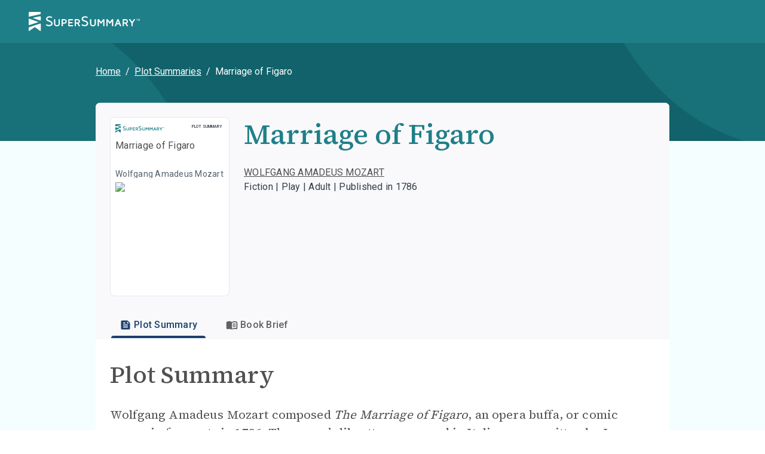

--- FILE ---
content_type: application/javascript; charset=utf-8
request_url: https://www.supersummary.com/_next/static/chunks/3231.28dda0da2d5722ed.js
body_size: 2816
content:
!function(){try{var e="undefined"!=typeof window?window:"undefined"!=typeof global?global:"undefined"!=typeof self?self:{},t=(new e.Error).stack;t&&(e._sentryDebugIds=e._sentryDebugIds||{},e._sentryDebugIds[t]="0c7973aa-b378-4f9a-80f7-bedd8f66191e",e._sentryDebugIdIdentifier="sentry-dbid-0c7973aa-b378-4f9a-80f7-bedd8f66191e")}catch(e){}}();"use strict";(self.webpackChunk_N_E=self.webpackChunk_N_E||[]).push([[3231],{5199:(e,t,r)=>{r.d(t,{A:()=>o});var i=r(14232),n=r(4518),a=r.n(n),d=r(89237),l=r(50991);let o=function(e){let t=arguments.length>1&&void 0!==arguments[1]?arguments[1]:{},r=arguments.length>2&&void 0!==arguments[2]&&arguments[2],n=(0,l.A)(),o=(0,d.A)();(0,i.useEffect)(()=>{null==n||n.logEvent(e,t),r&&o(a()(e),t)},[n])}},33231:(e,t,r)=>{r.r(t),r.d(t,{default:()=>m});var i=r(18153),n=r(14232),a=r(39604),d=r(99083),l=r(65330),o=r(34678),g=r(22139),u=r(34427),p=r(26383),s=r(15873);let c={...p.q,typography:{...p.q.typography,bodyXL:{...p.q.typography.bodyXL,"&&, a":{...p.q.typography.bodyXL,color:p.A.vars.palette.text.primary,paddingLeft:0,letterSpacing:"0.15px"},"&& a":{textDecoration:"underline !important",color:"".concat(s.hu[400]," !important"),fontWeight:400,cursor:"pointer"}},headlineM:{"&&":{...p.q.typography.headlineM,letterSpacing:"0px",fontWeight:700,color:s.hu[400],textTransform:"capitalize",lineHeight:1.53}},displayS:{"&&":{...p.q.typography.displayS,color:"var(--mui-text-secondary)"}}}},h=(0,g.A)((0,u.A)(c)),m=e=>{let{guide:t,blocks:r,parts:g,guideSlug:u,pageSlug:p,relatedGuides:s,isRelatedGuidesLoaded:c,guidesCount:m,searchId:b,searchPosition:A}=e,y=(0,n.useRef)();return(0,o.A)({guideSlug:null==t?void 0:t.slug,pageSlug:p,searchId:b,searchPosition:A}),(0,i.Y)(l.A,{titleable:t,relatedGuides:s,toggleDialog:()=>y.current&&(y.current.isOpen?y.current.close():y.current.open()),children:(0,i.Y)(a.A,{theme:h,children:(0,i.Y)(d.A,{guideSlug:u,pageSlug:p,guide:t,blocks:r,parts:g,guidesCount:m,relatedGuides:s,isRelatedGuidesLoaded:c})})})}},66208:(e,t,r)=>{r.d(t,{Y:()=>d,j:()=>l});var i=r(18153);r(14232);var n=r(80868),a=r(38908);let d=()=>(0,i.FD)(n.A,{children:[(0,i.Y)(a.A,{variant:"text",width:200,height:40}),(0,i.Y)(a.A,{variant:"rectangular",width:"100%",height:200})]}),l=()=>(0,i.FD)(n.A,{children:[(0,i.Y)(a.A,{variant:"text",width:200,height:40}),(0,i.Y)(a.A,{variant:"rectangular",width:"100%",height:200})]})},99083:(e,t,r)=>{r.d(t,{A:()=>er});var i=r(18153);r(14232);var n=r(76252),a=r(73791),d=r(78219),l=r(80868),o=r(4058),g=r(51990),u=r(87038);let p=(0,n.A)(a.A,{target:"exgigjt0"})("div{padding:0;}"),s=e=>{let{blocks:t,guide:r,part:n,pageSlug:d,page:l}=e;return(0,i.FD)(i.FK,{children:[(0,i.Y)(g.A,{children:(0,i.Y)(a.A,{item:!0,component:"h2",typography:"displayS",sx:{pb:3.5,typography:{xs:"headlineL",md:"displayS"}},children:"Plot Summary"})}),(0,i.Y)(p,{item:!0,children:(0,i.Y)(u.A,{page:l,part:n,pageSlug:d,guide:r,blocks:t})})]})};var c=r(27964),h=r(68519),m=r(69953),b=r(46287),A=r(84422);let y=(0,n.A)(h.A,{target:"e17u0px70"})(A.A),f=e=>{let{guide:t,part:r,page:n}=e;return(0,i.FD)(y,{children:[(0,i.Y)(b.A,{titleable:t,part:r,page:n}),(0,i.Y)(h.A,{pl:{xs:1,md:3},children:(0,i.Y)(m.A,{})})]})};var k=r(25781),v=r(71928),Y=r(44636),w=r(28029);let x=(0,n.A)(l.A,{target:"e9k4p290"})("background:",e=>{let{theme:t}=e;return t.vars.palette.background.paper},";max-width:100%;",e=>e.theme.breakpoints.up("sm"),"{margin-bottom:",e=>{let{theme:t}=e;return t.spacing(10)},";}",e=>e.theme.breakpoints.down("sm"),"{margin-bottom:",e=>{let{theme:t}=e;return t.spacing(8)},";}@media print{margin-bottom:0;}"),S=(0,n.A)(a.A,{target:"e9k4p291"})("background:",e=>{let{theme:t}=e;return t.vars.palette.background.default},";",e=>e.theme.breakpoints.up("sm"),"{padding:",e=>{let{theme:t}=e;return t.spacing(4.5,3,5,3)},";}",e=>e.theme.breakpoints.down("sm"),"{padding:",e=>{let{theme:t}=e;return t.spacing(4.5,2,0,2)},";}@media print{padding:0;}"),_=(0,w.A)(e=>{let{guideSlug:t,pageSlug:r,guide:n,part:a,page:d,blocks:l}=e;(0,v.A)({guide:n,guideSlug:t,pageSlug:r,part:a}),(0,k.A)({guideSlug:t,pageSlug:r,isFreePage:!0}),(0,Y.A)({guide:n,pageSlug:r,part:a});let g="book-brief"===r;if(!a&&!d&&!g)return(0,i.Y)(c.A,{});let u=g?o.A:s,p={blocks:l,pageSlug:r,parts:n.parts,part:a,page:d,...g?{titleable:n}:{guide:n},shrinkBookDetailsSize:!0};return(0,i.FD)(x,{children:[(0,i.Y)(f,{item:!0,guide:n,page:d,part:a}),(0,i.Y)(S,{container:!0,children:(0,i.Y)(u,{...p})})]})});var D=r(59320),G=r.n(D),F=r(7766),C=r.n(F),L=r(83923),R=r.n(L),q=r(53970),T=r(89818),I=r(66208),B=r(5199),E=r(35171),j=r(3588),M=r(83085),P=r(11439),W=r(83820),z=r(37670),K=r(61892),N=r(9613);let X=(0,n.A)(P.A,{target:"emiwnlh0"})("display:flex;align-items:center;color:",e=>{let{theme:t}=e;return t.vars.palette.aqua[200]},";"),O=(0,n.A)(T.A,{target:"emiwnlh1"})((0,N.A)(2)),U=e=>{let{guide:t,sourceBookSlug:r,isRelatedGuidesExperiment:n,relatedGuidePosition:a,originGuide:d}=e,{slug:l,shorthandBookName:o,guideTypeKey:g}=t,u=(0,z.A)(),p=(0,K.A)(),s=(0,j.A)();return(0,i.Y)(X,{href:"/".concat(l,"/summary/"),onClick:()=>{var e;return n?void p(W.xsd,{clicked_guide_slug:t.slug,clicked_guide_type:t.enhancedGuideType,origin_guide_slug:d.slug,origin_guide_type:d.enhancedGuideType,clicked_guide_position:a+1,location:"Plot Summary",recommendation_based_on:e<=a.length-1?"Author":"Tags"}):void u("Click Related Guide",{Category:(0,E.A)(t),"Source Book Slug":r,"Book Slug":t.slug,URL:s,"Guide Type":R()(g)})},underline:!0,children:(0,i.FD)(O,{variant:"bodyM",children:[(0,i.Y)(M.A,{style:{marginRight:8,fontSize:"inherit"}}),o]})})},H=(0,n.A)(q.A,{target:"eyf0uov0"})("padding:",e=>e.theme.spacing(4),";border-top:6px solid;border-image:linear-gradient(37deg,rgb(66,182,190),rgb(31,127,137))\n    100% 1;background-image:linear-gradient(\n    -45deg,rgba(79,204,212,0.33) 0%,rgba(51,169,181,0.1) 99%,rgba(51,169,181,0.1) 100%\n  );min-height:200px;",e=>e.theme.breakpoints.down("lg"),"{border:0;}"),V=(0,n.A)(T.A,{target:"eyf0uov1"})("letter-spacing:0;font-weight:700;color:",e=>{let{theme:t}=e;return t.vars.palette.aqua[100]},";margin-bottom:24px;"),J=(0,n.A)("div",{target:"eyf0uov2"})("display:grid;grid-template-columns:1fr 1fr;grid-auto-rows:50px;gap:0px 24px;",e=>e.theme.breakpoints.down("lg"),"{width:50%;}",e=>e.theme.breakpoints.up("lg"),"{width:100%;}",e=>e.theme.breakpoints.down("sm"),"{grid-template-columns:1fr;}"),Q=e=>{let{guide:t,guideSlug:r,relatedGuides:n}=e,d=(0,j.A)(),l=(0,E.A)(t),o=R()(t.guideTypeKey),{authors:g}=t,u=g.length>1?"these authors":C()(G()(g),"name"),p=(null==n?void 0:n.length)>0?"With":"Without";return((0,B.A)("View Guide ".concat(p," Related Guides"),{Category:l,"Book Slug":r,URL:d,"Guide Type":o}),(null==n?void 0:n.length)===0)?null:(0,i.FD)(H,{className:"related-summaries",children:[(0,i.Y)(V,{variant:"titleM",component:"h2",align:"center",children:"Related summaries: by ".concat(u)}),(0,i.Y)(a.A,{container:!0,direction:"column",alignItems:"center",children:(0,i.Y)(a.A,{container:!0,justifyContent:"center",item:!0,sm:8,children:(0,i.Y)(J,{children:n.map(e=>(0,i.Y)(a.A,{item:!0,children:(0,i.Y)(U,{guide:e,sourceBookSlug:r,relatedGuidePosition:n.indexOf(e),originGuide:t})},e.id))})})})]})},Z=e=>{let{relatedGuides:t,guide:r,guideSlug:n,isRelatedGuidesLoaded:a}=e;return t||a?r?(0,i.Y)(Q,{guide:r,guideSlug:n,relatedGuides:t}):null:(0,i.Y)(I.Y,{})};var $=r(54665);let ee=(0,n.A)(a.A,{target:"eahh8oe0"})("border-radius:8px;overflow:hidden;background:",e=>{let{theme:t}=e;return t.vars.palette.background.default},";",e=>e.theme.breakpoints.up("sm"),"{margin-bottom:",e=>{let{theme:t}=e;return t.spacing(5)},";}",e=>e.theme.breakpoints.down("sm"),"{margin-bottom:",e=>{let{theme:t}=e;return t.spacing(2.5)},";}",e=>e.theme.breakpoints.down("md"),"{border-radius:0;}"),et=(0,n.A)(a.A,{target:"eahh8oe1"})("margin-top:",e=>{let{theme:t}=e;return t.spacing(5)},";",e=>e.theme.breakpoints.up("sm"),"{margin-bottom:",e=>{let{theme:t}=e;return t.spacing(16.5)},";}",e=>e.theme.breakpoints.down("sm"),"{margin-bottom:",e=>{let{theme:t}=e;return t.spacing(8)},";}"),er=e=>{let{guide:t,parts:r,blocks:n,guideSlug:a,pageSlug:l,relatedGuides:o,isRelatedGuidesLoaded:g}=e;return(0,i.FD)(i.FK,{children:[(0,i.FD)(ee,{children:[(0,i.Y)(_,{guideSlug:a,pageSlug:l,guide:t,parts:r,blocks:n}),l!==$.lj&&(0,i.Y)(Z,{guide:t,guideSlug:a,relatedGuides:o,isRelatedGuidesLoaded:g})]}),(0,i.Y)(et,{children:(0,i.Y)(d.A,{guideCount:{fullGuides:8e3}})})]})}}}]);

--- FILE ---
content_type: application/javascript; charset=utf-8
request_url: https://www.supersummary.com/_next/static/chunks/webpack-838d4ffa5721106a.js
body_size: 3625
content:
!function(){try{var e="undefined"!=typeof window?window:"undefined"!=typeof global?global:"undefined"!=typeof self?self:{},t=(new e.Error).stack;t&&(e._sentryDebugIds=e._sentryDebugIds||{},e._sentryDebugIds[t]="8cbc4515-6f92-4355-a1e7-e92b9d94eb55",e._sentryDebugIdIdentifier="sentry-dbid-8cbc4515-6f92-4355-a1e7-e92b9d94eb55")}catch(e){}}(),(()=>{"use strict";var e={},t={};function a(c){var r=t[c];if(void 0!==r)return r.exports;var d=t[c]={id:c,loaded:!1,exports:{}},f=!0;try{e[c].call(d.exports,d,d.exports,a),f=!1}finally{f&&delete t[c]}return d.loaded=!0,d.exports}a.m=e,a.amdO={},(()=>{var e=[];a.O=(t,c,r,d)=>{if(c){d=d||0;for(var f=e.length;f>0&&e[f-1][2]>d;f--)e[f]=e[f-1];e[f]=[c,r,d];return}for(var n=1/0,f=0;f<e.length;f++){for(var[c,r,d]=e[f],s=!0,o=0;o<c.length;o++)(!1&d||n>=d)&&Object.keys(a.O).every(e=>a.O[e](c[o]))?c.splice(o--,1):(s=!1,d<n&&(n=d));if(s){e.splice(f--,1);var b=r();void 0!==b&&(t=b)}}return t}})(),a.n=e=>{var t=e&&e.__esModule?()=>e.default:()=>e;return a.d(t,{a:t}),t},(()=>{var e,t=Object.getPrototypeOf?e=>Object.getPrototypeOf(e):e=>e.__proto__;a.t=function(c,r){if(1&r&&(c=this(c)),8&r||"object"==typeof c&&c&&(4&r&&c.__esModule||16&r&&"function"==typeof c.then))return c;var d=Object.create(null);a.r(d);var f={};e=e||[null,t({}),t([]),t(t)];for(var n=2&r&&c;"object"==typeof n&&!~e.indexOf(n);n=t(n))Object.getOwnPropertyNames(n).forEach(e=>f[e]=()=>c[e]);return f.default=()=>c,a.d(d,f),d}})(),a.d=(e,t)=>{for(var c in t)a.o(t,c)&&!a.o(e,c)&&Object.defineProperty(e,c,{enumerable:!0,get:t[c]})},a.f={},a.e=e=>Promise.all(Object.keys(a.f).reduce((t,c)=>(a.f[c](e,t),t),[])),a.u=e=>9733===e?"static/chunks/9733-7bfaec19934f1105.js":6199===e?"static/chunks/6199-08c7ab9508d43736.js":2180===e?"static/chunks/2180-d01495ee1097c948.js":2510===e?"static/chunks/2510-f6f902557e59cf96.js":4355===e?"static/chunks/4355-6d1e52a09498070e.js":4325===e?"static/chunks/4325-176c1741fa698d24.js":7393===e?"static/chunks/7393-91d882ef97742c9f.js":7919===e?"static/chunks/7919-5b1617d368997780.js":8663===e?"static/chunks/8663-51191e1cc72958da.js":4366===e?"static/chunks/4366-6c685d690a38f1ec.js":997===e?"static/chunks/997-0b75acf5fb7a879a.js":7278===e?"static/chunks/7278-7bad8e2ec5d57aea.js":3671===e?"static/chunks/3671-a67df9bb2aa745ac.js":3999===e?"static/chunks/3999-8e3ffdea2515c0c7.js":9336===e?"static/chunks/9336-08e86cc6bb68a603.js":8523===e?"static/chunks/8523-f827f1f85204104f.js":1843===e?"static/chunks/1843-0486f2f42517a255.js":6800===e?"static/chunks/6800-6cc8ee0d6c5cb64e.js":9192===e?"static/chunks/9192-bc536defa9ccb1a8.js":7114===e?"static/chunks/7114-60a35c7b72877dc8.js":"static/chunks/"+(({1167:"ebc7f588",3371:"44f25b85",3729:"4d022aba",5925:"c357c980",6695:"bb5968dd",6980:"937c1b97"})[e]||e)+"."+({7:"cb7b6c1d1cbc24c1",207:"fa6f17f9b60fa864",248:"5cb31910222cd310",332:"437c9337186f795d",428:"11b395eeb153d02d",458:"c360ba4f0f9a9d82",817:"c36c2847dce615d6",986:"a0496c3bb0c91e7e",1167:"67d31e75d981ef16",1249:"910f37c6944a65a1",1693:"b0263d70889dcd27",1696:"21d691123a3fbdf2",1952:"3a78445432374f19",2474:"62d5eae34ad46a69",2708:"b0464951a2507ef3",2846:"2d1db58469d83143",2914:"8d81ca7fd201869a",3156:"1ab53348b0a48b96",3202:"42ba044a19a58018",3231:"28dda0da2d5722ed",3371:"f6d1f9f848d883cd",3537:"c3480807469d58cf",3687:"c962302238e1e3c1",3729:"7ae244eb2a2ec9d3",3888:"c57d534dda734056",4115:"93d9f44763ae8f43",4161:"b8cbd4a3051f7121",4200:"aa9aa5dbafaf8065",4283:"1f7f149efb03a9d3",4318:"d21edf7ad95cac07",4431:"df9c8e827bdf71c1",4816:"0d73beddc4599a65",4914:"78635408d0535f9c",4973:"d01305df3a033bdf",5275:"40d14d8d2b393b40",5645:"41f90f578284244d",5825:"6239496d40641f8e",5925:"a08a6e5682a034ca",5940:"35341dd4b24b3159",6001:"c4688ecc80dba3d7",6186:"9203dc25948ddb79",6367:"1879bde8ba46afd4",6471:"9acfe5a678f60508",6695:"352e18512b7359cd",6763:"ad719ac8d635f5e2",6980:"bd71a46d362fb9ac",7247:"c533dfb0853f25a8",7565:"fbfd1491fdf71350",7743:"84956679544c321c",7950:"80ad0ceb8c28baea",8285:"32dd675385ad4aa5",8315:"873fb86b3cc1f0f4",8563:"8173ab5218bd271f",8676:"27b468c79175c5eb",8972:"5160b4cdae219dc9",9237:"ec72a3c7314ce211",9435:"02a966abfc75bf36",9509:"7d84a30ec62f6695"})[e]+".js",a.miniCssF=e=>"static/css/"+({4811:"eaa4afdfd910fe41",5579:"3c6a20fc0cadaa30",5606:"ad3e37d40bee4bc1"})[e]+".css",a.g=function(){if("object"==typeof globalThis)return globalThis;try{return this||Function("return this")()}catch(e){if("object"==typeof window)return window}}(),a.o=(e,t)=>Object.prototype.hasOwnProperty.call(e,t),(()=>{var e={},t="_N_E:";a.l=(c,r,d,f)=>{if(e[c])return void e[c].push(r);if(void 0!==d)for(var n,s,o=document.getElementsByTagName("script"),b=0;b<o.length;b++){var i=o[b];if(i.getAttribute("src")==c||i.getAttribute("data-webpack")==t+d){n=i;break}}n||(s=!0,(n=document.createElement("script")).charset="utf-8",n.timeout=120,a.nc&&n.setAttribute("nonce",a.nc),n.setAttribute("data-webpack",t+d),n.src=a.tu(c)),e[c]=[r];var u=(t,a)=>{n.onerror=n.onload=null,clearTimeout(l);var r=e[c];if(delete e[c],n.parentNode&&n.parentNode.removeChild(n),r&&r.forEach(e=>e(a)),t)return t(a)},l=setTimeout(u.bind(null,void 0,{type:"timeout",target:n}),12e4);n.onerror=u.bind(null,n.onerror),n.onload=u.bind(null,n.onload),s&&document.head.appendChild(n)}})(),a.r=e=>{"undefined"!=typeof Symbol&&Symbol.toStringTag&&Object.defineProperty(e,Symbol.toStringTag,{value:"Module"}),Object.defineProperty(e,"__esModule",{value:!0})},a.nmd=e=>(e.paths=[],e.children||(e.children=[]),e),(()=>{var e;a.tt=()=>(void 0===e&&(e={createScriptURL:e=>e},"undefined"!=typeof trustedTypes&&trustedTypes.createPolicy&&(e=trustedTypes.createPolicy("nextjs#bundler",e))),e)})(),a.tu=e=>a.tt().createScriptURL(e),a.p="/_next/",(()=>{var e={8068:0};a.f.miniCss=(t,c)=>{e[t]?c.push(e[t]):0!==e[t]&&({4811:1,5579:1,5606:1})[t]&&c.push(e[t]=(e=>new Promise((t,c)=>{var r=a.miniCssF(e),d=a.p+r;if(((e,t)=>{for(var a=document.getElementsByTagName("link"),c=0;c<a.length;c++){var r=a[c],d=r.getAttribute("data-href")||r.getAttribute("href");if("stylesheet"===r.rel&&(d===e||d===t))return r}for(var f=document.getElementsByTagName("style"),c=0;c<f.length;c++){var r=f[c],d=r.getAttribute("data-href");if(d===e||d===t)return r}})(r,d))return t();((e,t,a,c)=>{var r=document.createElement("link");return r.rel="stylesheet",r.type="text/css",r.onerror=r.onload=d=>{if(r.onerror=r.onload=null,"load"===d.type)a();else{var f=d&&("load"===d.type?"missing":d.type),n=d&&d.target&&d.target.href||t,s=Error("Loading CSS chunk "+e+" failed.\n("+n+")");s.code="CSS_CHUNK_LOAD_FAILED",s.type=f,s.request=n,r.parentNode.removeChild(r),c(s)}},r.href=t,!function(e){if("function"==typeof _N_E_STYLE_LOAD){let{href:t,onload:a,onerror:c}=e;_N_E_STYLE_LOAD(0===t.indexOf(window.location.origin)?new URL(t).pathname:t).then(()=>null==a?void 0:a.call(e,{type:"load"}),()=>null==c?void 0:c.call(e,{}))}else document.head.appendChild(e)}(r)})(e,d,t,c)}))(t).then(()=>{e[t]=0},a=>{throw delete e[t],a}))}})(),(()=>{var e={8068:0,4313:0,3025:0,4811:0,5606:0};a.f.j=(t,c)=>{var r=a.o(e,t)?e[t]:void 0;if(0!==r)if(r)c.push(r[2]);else if(/^(3025|4313|4811|5579|5606|8068)$/.test(t))e[t]=0;else{var d=new Promise((a,c)=>r=e[t]=[a,c]);c.push(r[2]=d);var f=a.p+a.u(t),n=Error();a.l(f,c=>{if(a.o(e,t)&&(0!==(r=e[t])&&(e[t]=void 0),r)){var d=c&&("load"===c.type?"missing":c.type),f=c&&c.target&&c.target.src;n.message="Loading chunk "+t+" failed.\n("+d+": "+f+")",n.name="ChunkLoadError",n.type=d,n.request=f,r[1](n)}},"chunk-"+t,t)}},a.O.j=t=>0===e[t];var t=(t,c)=>{var r,d,[f,n,s]=c,o=0;if(f.some(t=>0!==e[t])){for(r in n)a.o(n,r)&&(a.m[r]=n[r]);if(s)var b=s(a)}for(t&&t(c);o<f.length;o++)d=f[o],a.o(e,d)&&e[d]&&e[d][0](),e[d]=0;return a.O(b)},c=self.webpackChunk_N_E=self.webpackChunk_N_E||[];c.forEach(t.bind(null,0)),c.push=t.bind(null,c.push.bind(c))})()})();

--- FILE ---
content_type: application/javascript; charset=utf-8
request_url: https://www.supersummary.com/_next/static/chunks/4366-6c685d690a38f1ec.js
body_size: 4163
content:
!function(){try{var e="undefined"!=typeof window?window:"undefined"!=typeof global?global:"undefined"!=typeof self?self:{},t=(new e.Error).stack;t&&(e._sentryDebugIds=e._sentryDebugIds||{},e._sentryDebugIds[t]="4ff496ca-d1c6-498b-a4db-20271c4dbdd6",e._sentryDebugIdIdentifier="sentry-dbid-4ff496ca-d1c6-498b-a4db-20271c4dbdd6")}catch(e){}}();"use strict";(self.webpackChunk_N_E=self.webpackChunk_N_E||[]).push([[4366],{3783:(e,t,n)=>{n.d(t,{A:()=>o});var r=n(59095),a=n.n(r),l=n(7766),i=n.n(l);let o=function(e,t){let n=arguments.length>2&&void 0!==arguments[2]&&arguments[2],r=i()(e,"templatePart.pageNameSuffix"),l=i()(e,"templatePart.frontendName")||i()(t,"name");return n?l:a()([l,r]).join(" ")}},5941:(e,t,n)=>{var r;n.d(t,{A:()=>a});let a=null!=(r=n(65364).env.NEXT_PUBLIC_WEB_URL)?r:"https://www.supersummary.com"},18614:(e,t,n)=>{n.d(t,{A:()=>d});var r=n(18153);n(14232);var a=n(30837),l=n(96192),i=n(11439),o=n(55999),u=n(84165);let d=e=>{let{pathObjects:t,...n}=e;return(0,r.FD)(r.FK,{children:[(null==t?void 0:t.length)&&(0,r.Y)(o.A,{children:(0,r.Y)("script",{type:"application/ld+json",dangerouslySetInnerHTML:{__html:JSON.stringify((e=>({"@context":"https://schema.org","@type":"BreadcrumbList",itemListElement:e.map((t,n)=>{let{title:r,href:a}=t;return{"@type":"ListItem",position:n+1,name:r,item:a&&n<e.length-1?(e=>{var t;return"https://www.supersummary.com"+(0,u.A)(null!=(t=null==e?void 0:e.pathname)?t:"")})({pathname:a}):void 0}})}))(t))}})}),(0,r.Y)(a.A,{...n,children:t.map((e,n)=>{let{title:a,href:o,linkProps:u,LinkComponent:d=i.A}=e,s=n===t.length-1;return t.length>1&&s?(0,r.Y)(l.A,{children:a},n):(0,r.Y)(d,{href:o,underline:!0,...u,children:a},n)})})]})}},28029:(e,t,n)=>{n.d(t,{A:()=>s});var r=n(18153);n(14232);var a=n(7766),l=n.n(a),i=n(97518),o=n(65013),u=n.n(o),d=n(38224);let s=e=>t=>{let{parts:n,pageSlug:a,...o}=t,s=(0,i.A)(n,a),c=(0,d.A)(n,a),p=((e,t)=>t?u()(e,e=>{let{pageGroup:n}=e;return!!n&&u()(n.pages,e=>{let{id:n}=e;return n===t.id})}):null)(n,s),g=l()(c,"iconName");return(0,r.Y)(e,{parts:n,part:c,pageGroup:p,page:s,icon:g,pageSlug:a,...o})}},34678:(e,t,n)=>{n.d(t,{A:()=>p});var r=n(14232),a=n(4917),l=n.n(a),i=n(17877),o=n(54817),u=n(31455),d=n(22501);let s=async(e,t)=>{let{pageId:n,guideSlug:r,pageSlug:a,searchId:l,searchPosition:i}=e,{headers:o,saveHeaders:c}=t;try{let e=await u.A.post("/page_views",{page_id:n,guide_slug:r,page_slug:a,search_id:l,search_position:i?parseInt(i,10):void 0},{headers:o});c(e)}catch(e){(0,d.V$)(s,e)}};var c=n(87297);let p=e=>{let{guideSlug:t,pageSlug:n,searchId:a,searchPosition:u}=e,d=(0,i.l)(),p=(0,o.A)(),g=(0,c.A)(),A=l()(()=>{s({guideSlug:t,pageSlug:n,searchId:a,searchPosition:u},d)},1e3);(0,r.useEffect)(()=>{p&&g&&A()},[t,n,a,u,g])}},36619:(e,t,n)=>{n.d(t,{A:()=>s});var r=n(18153);n(14232);var a=n(62867),l=n(85671),i=n(88516),o=n(3588);let u=l.A,d=o.A,s=e=>{var t;let{guide:n,page:l}=e,o=(0,i.A)(n)?u(n,{page:l}):null,s=null!=(t=null==o?void 0:o.fullDescription)?t:"",c=d();return(0,r.Y)(a.bV,{description:s,openGraph:{type:"article",description:s,url:c},twitter:{card:"summary",description:s}})}},41064:(e,t,n)=>{n.d(t,{A:()=>i});var r=n(18153);n(14232);var a=n(2859),l=n(38987);let i=e=>{let{expanded:t}=e;return t?(0,r.Y)(a.A,{"data-testid":"expand-less-icon"}):(0,r.Y)(l.A,{"data-testid":"expand-more-icon"})}},41163:(e,t,n)=>{n.d(t,{A:()=>r});let r=()=>!0},49216:(e,t,n)=>{n.d(t,{A:()=>r});let r=n(40505).A},54046:(e,t,n)=>{n.d(t,{A:()=>l});var r=n(10616),a=n(41396);let l=()=>{let e=(0,r.A)();return(0,a.A)(e.breakpoints.up("lg"))}},54817:(e,t,n)=>{n.d(t,{A:()=>r});let r=()=>!0},55999:(e,t,n)=>{n.d(t,{A:()=>a});var r=n(77328);let a=n.n(r)()},64387:(e,t,n)=>{n.d(t,{A:()=>a});var r=n(14232);let a=(e,t,n)=>{(0,r.useEffect)(()=>t?e():()=>{},n)}},70478:(e,t,n)=>{n.d(t,{A:()=>u});var r=n(18153),a=n(14232),l=n(62867),i=n(32358);let o=e=>{let{text:t,title:n,separator:r}=e;return n?[t,n].join(" ".concat(r," ")):t},u=e=>{let{text:t}=e,[{siteTitle:n}]=(0,i.A)("page@title"),{title:u,separator:d}=n||{},[s,c]=(0,a.useState)(o({text:t,title:u,separator:d}));return(0,a.useEffect)(()=>{let e=document.title;return c(o({text:t,title:u,separator:d})),()=>{c(u||e)}},[t,d,u]),(0,r.Y)(l.bV,{title:s})}},71928:(e,t,n)=>{n.d(t,{A:()=>F});var r=n(14232),a=n(14e3),l=n(7766),i=n.n(l),o=n(83923),u=n.n(o),d=n(17782),s=n(74255),c=n(50991),p=n(37670),g=n(82020),A=n(80039),m=n(15251),v=n(35637),h=n(42296),b=n(66060),y=n(46772),f=n(51864),k=n(98030),S=n(89237),_=n(64387),w=n(3588),G=n(23896),T=n(19770),E=n(69453),B=n(86780),I=n(65013),Y=n.n(I),N=n(35171);let F=e=>{var t,n;let{guide:l,guideSlug:o,pageSlug:I,part:F,guideSegments:P,titleableType:L=v.pB,bannerToolsList:O,isAiBannersEnabled:Q}=e,z=(0,c.A)(),{isEnabled:C}=(0,A.A)(),D=(0,p.A)(),R=(0,S.A)(),[{currentUser:x}]=(0,d.e)(),U=(e=>(0,k.A)(e)?v.Gk:(0,y.A)(e)?h.zn:(0,b.A)(e)?h.Hv:(0,f.A)(e)?h.r5:"Not found")(l),V=(0,a.useSearchParams)(),j=null==V||null==(t=V.get)?void 0:t.call(V,"source"),K=(0,w.A)(),q=i()(F,"pageType","Other"),H=(null==(n=((e,t)=>Y()(e,e=>{let{id:n}=e;return n===(null==t?void 0:t.guideSegmentId)}))(P,F))?void 0:n.name)||"",M=!!l.seoSegmentId&&!(l.seoSegmentId%2),{isAIToolAvailable:J,isLoading:W}=(0,G.A)({guideSlug:l.slug}),X=(0,r.useRef)(null),$=(0,r.useRef)(null),Z="".concat(o,"-").concat(I),ee=J(s.Ay.recipeGenerator.slug),et=J(s.Ay.timelineGenerator.slug),en=J(s.Ay.bookActivityGenerator.slug),er=!g.Dt.includes(o),ea=(0,E.A)()&&(null==l?void 0:l.hasQuiz),{isActionPlanEnabled:el}=(0,m.A)(l),ei=Object.values(B.f).includes(q),eo=null==O?void 0:O.map(e=>e.name),{isStoryRecapEnabled:eu}=(0,T.A)();(0,_.A)(()=>{var e;if(!z||X.current===Z)return;X.current=Z;let t=(0,N.A)(l);D("View Guide Page - ".concat(q),{Category:t,Audience:l.bookAudience&&l.bookAudience.name,"Book Slug":o,"Page Slug":I,URL:K,"Guide Type":u()(l.guideTypeKey),"Titleable Type":L,"Guide is part of SEO test":M,"Shorthand Name":l.shorthandBookName,Genre:l.genre&&l.genre.name,"Book Form":l.bookForm&&l.bookForm.name,Source:j,"Guide Segment":H,"AI Tool Question Generator Enabled":er,"Enabled AI Tools":[el&&"action-plan",er&&"discussion-question-generator",ee&&"recipe-generator",C&&"chatbot",ea&&"ai-quiz",et&&"timeline-generator",en&&"book-activity-generator",eu&&"story-recap"].filter(Boolean),...ei&&Q&&{"AI Tools on Banner":eo},"Audio Available":null!=(e=l.audioPublished)&&e})},F&&!W,[I,o,W,z]),(0,_.A)(()=>{if(!R||$.current===Z)return;$.current=Z;let e=(0,N.A)(l);R("View-Guide-Page",{Id:l.id,"Book-Slug":o,"Page-Slug":I,URL:K,Category:e,Audience:l.bookAudience&&l.bookAudience.name,"Guide-Type":U===v.Gk?null:U,"Titleable Type":L,"Page-Type":q,"Login-Status":x?"True":"False","Guide-Is-Part-Of-SEO-Test":M,"Guide Segment":H,"Shorthand-Name":l.shorthandBookName,Genre:l.genre&&l.genre.name,"Book-Form":l.bookForm&&l.bookForm.name,Source:j,"AI-Tool-Question-Generator-Enabled":er,items:[{item_id:l.id,item_name:l.shorthandBookName,item_brand:o,item_category:l.genre&&l.genre.name,item_category2:l.bookForm&&l.bookForm.name,item_category3:l.bookAudience&&l.bookAudience.name,item_category4:q,item_category5:e}]})},F&&!W,[I,o,W,R])}},86780:(e,t,n)=>{n.d(t,{A:()=>c,f:()=>s});var r=n(74255),a=n(23896),l=n(82020),i=n(26033),o=n(64728),u=n(1139),d=n(70962);let s={SUMMARY:"Summary",CHAPTER:"Chapter",BOOK_CLUB_QUESTIONS:"Book Club Questions"},c=e=>{let{guide:t}=e,n=(e=>{var t,n;let{isAIToolAvailable:u}=(0,a.A)({guideSlug:null==e?void 0:e.slug}),{isTimelineGeneratorEnabled:d}=(0,o.A)({guide:e,parts:null!=(t=null==e?void 0:e.parts)?t:[]}),s=d&&u(r.Ay.timelineGenerator.slug),c=(0,l.Ay)(null==e?void 0:e.slug),p=(0,i.A)({hasQuiz:null==e?void 0:e.hasQuiz,parts:null!=(n=null==e?void 0:e.parts)?n:[]}),g=u(r.Ay.aiQuiz.slug)&&p;return[c&&r.Ay.discussionQuestionGenerator,g&&r.Ay.aiQuiz,s&&r.Ay.timelineGenerator].filter(Boolean)})(t);return{isEnabled:(0,d.A)()===u.b9,bannerToolsList:n}}},87757:(e,t,n)=>{n.d(t,{A:()=>a});var r=n(18153);n(14232);let a=e=>{let{containerName:t,className:n,children:a,CustomComponent:l="div",...i}=e;return(0,r.Y)(l,{className:"".concat(t,"-ads-container ").concat(null!=n?n:""),...i,children:a})}},93061:(e,t,n)=>{n.d(t,{A:()=>m});var r=n(18153);n(14232);var a=n(76252),l=n(7766),i=n.n(l),o=n(62867),u=n(70478),d=n(51990),s=n(89818),c=n(3783),p=n(66060);let g=(0,a.A)(s.A,{target:"e4lothw0"})("color:",e=>{let{theme:t}=e;return t.vars.palette.neutral[200]},";font-weight:400;display:block;margin-bottom:",e=>e.theme.spacing(2),";padding-top:0 !important;"),A=(0,a.A)("span",{target:"e4lothw1"})("display:inline-flex;vertical-align:super;margin-left:",e=>e.theme.spacing(1),";"),m=e=>{let{guide:t,page:n,part:a,variant:l="displayS",badge:m,title:v,hidePartTitle:h=!1,hidePageTitle:b=!1,...y}=e,f=(0,p.A)(t),{shorthandBookName:k}=t,{metaTitle:S,pageTitle:_,subtitle:w}=(e=>{let{page:t,part:n,isShort:r,shorthandBookName:a,hidePartTitle:l=!1}=e,o=(0,c.A)(n,t,r),u=i()(n,"templatePart.name"),d=i()(t,"name"),s=i()(t,"seoTitle")||"".concat(a," ").concat(o),p=r?"".concat(a).concat(l?"":" ".concat(o)):d;return{metaTitle:s,pageTitle:("Overview"===p?o:null)||p,subtitle:r||p===u?null:u}})({page:n,part:a,hidePartTitle:h,shorthandBookName:k,isShort:f});return(0,r.FD)(r.FK,{children:[(0,r.Y)(o.bV,{openGraph:{title:S},twitter:{title:S}}),(0,r.Y)(u.A,{text:S}),!b&&(0,r.Y)(d.A,{children:(0,r.FD)(s.A,{color:"primary",variant:l,component:"h2",id:"title",...y,children:[null!=v?v:_,m&&(0,r.Y)(A,{children:m}),w&&(0,r.Y)(g,{variant:"headlineL",children:w})]})})]})}},96240:(e,t,n)=>{n.d(t,{A:()=>u});var r=n(18153);n(14232);var a=n(76252),l=n(49989),i=n(91680);let o=(0,a.A)(l.A,{target:"ez035jb0"})("color:",e=>{let{theme:t}=e;return t.vars.palette.primary.main},";border-color:",e=>{let{theme:t}=e;return t.vars.palette.primary.main},";& > span{padding:",e=>e.theme.spacing(0,1),";}"),u=()=>(0,r.Y)(o,{component:"span",label:"Beta",size:"small",variant:"outlined","aria-label":"Beta Tag",icon:(0,r.Y)(i.A,{src:"/sparkles-icon.svg",width:10,height:10,alt:"Sparkles icon"})})},96563:(e,t,n)=>{n.d(t,{A:()=>l});var r=n(76252),a=n(73791);let l=(0,r.A)(a.A,{target:"ef0qo4v0"})("width:100%;min-height:calc(100vh - 128px);margin:",e=>{let{theme:t}=e;return t.spacing(-2,0,-6)},";padding-bottom:",e=>{let{theme:t}=e;return t.spacing(3)},";background:",e=>{let{theme:t}=e;return t.vars.palette.background.default},";@media print{background-color:transparent;}")},97518:(e,t,n)=>{n.d(t,{A:()=>i});var r=n(65013),a=n.n(r),l=n(25727);let i=(e,t)=>{if(!t)return null;let n=(0,l.A)(e);return a()(n,e=>{let{slug:n}=e;return n===t})}}}]);

--- FILE ---
content_type: application/javascript; charset=utf-8
request_url: https://www.supersummary.com/_next/static/chunks/8663-51191e1cc72958da.js
body_size: 3946
content:
!function(){try{var e="undefined"!=typeof window?window:"undefined"!=typeof global?global:"undefined"!=typeof self?self:{},t=(new e.Error).stack;t&&(e._sentryDebugIds=e._sentryDebugIds||{},e._sentryDebugIds[t]="f9e6e79f-bb45-463d-93b7-d0b987e8d09c",e._sentryDebugIdIdentifier="sentry-dbid-f9e6e79f-bb45-463d-93b7-d0b987e8d09c")}catch(e){}}();"use strict";(self.webpackChunk_N_E=self.webpackChunk_N_E||[]).push([[8663],{19049:(e,t,n)=>{n.d(t,{A:()=>l});var i=n(18153);n(14232);let o=(0,n(76252).A)("ul",{target:"e125o1by0"})("list-style:none;padding:0;text-align:left;position:relative;"),l=e=>{let{children:t,...n}=e;return(0,i.Y)(o,{...n,children:t})}},24020:(e,t,n)=>{n.d(t,{A:()=>T});var i,o=n(18153),l=n(14232),r=n(99726),a=n(91678),c=n(42296),d=n(83820),u=n(61892),s=n(67106),g=n(38993),h=n(76252);let p=(0,h.A)("div",{target:"e1men6s00"})("padding:",e=>{let{theme:t,last:n}=e;return t.spacing(0,0,4*!n)},";",e=>{let{theme:t}=e;return(0,g.AH)("&& blockquote{border-left:3.5px solid ",t.vars.palette.primary.light,";margin-left:22px;line-height:1.53;font-weight:400;color:",t.vars.palette.text.subtitle,";a{text-decoration:underline;font-weight:400;color:",t.vars.palette.text.subtitle," !important;}b,strong{font-weight:700;}}")}," ",e=>{let{isQuotePart:t,theme:n}=e;return t?(e=>{let{theme:t}=e;return(0,g.AH)(t.breakpoints.down("lg"),"{--QuoteIconPrefixWidth:60px;--QuoteTotalMargin:calc(var(--QuoteIconPrefixWidth) + 10px);}",t.breakpoints.up("lg"),"{--QuoteIconPrefixWidth:80px;--QuoteTotalMargin:calc(var(--QuoteIconPrefixWidth) + 20px);}&[data-is-quote-part='true']\n    div:nth-child(2):not([data-highlight-widget-container] *):not(\n      [data-highlight-widget-container]\n    ){color:",t.vars.palette.text.subtitle,";font-size:24px;line-height:1.53;font-weight:400;margin-left:var(--QuoteTotalMargin);}&[data-is-quote-part='true']\n    br:not([data-highlight-widget-container] *):not(\n      [data-highlight-widget-container]\n    )\n    + span:not([data-highlight-widget-container] *):not(\n      [data-highlight-widget-container]\n    ){margin-left:var(--QuoteTotalMargin);}&[data-is-quote-part='true']\n    span:not([data-highlight-widget-container] *):not(\n      [data-highlight-widget-container]\n    ){color:",t.vars.palette.primary.light,";font-size:18px;line-height:1.53;font-weight:500;text-transform:capitalize;}&[data-is-quote-part='true']\n    em:not([data-highlight-widget-container] *):not(\n      [data-highlight-widget-container]\n    ){color:",t.vars.palette.text.primary,";font-size:20px;line-height:1.53;font-weight:400;font-style:normal;}&[data-is-quote-part='true']{position:relative;}")})({theme:n}):""}),m=["theme","select","character","chapter","text","internalCitation"],f=e=>m.includes(null==e?void 0:e.type),v=(e,t,n)=>{let i={type:"citation",blockField:e,inlineFields:[]},o=n;for(;o<t.length&&f(t[o]);)i.inlineFields.push(t[o]),o+=1;return{citationGroup:i,nextIndex:o}},b=(e,t)=>({type:"single",field:e,nextField:t}),w=(e,t)=>!f(e)&&f(t);var y=n(51990),x=n(96192);let k=e=>(0,o.Y)(x.A,{variant:"bodyM",color:"textSecondary",component:"span",...e});var A=n(43532);let Y=e=>{let{fieldToBeRendered:t,block:n,citationIndex:i,isPlotSummary:l,page:r,values:a,guide:c,guidesCount:d}=e,{blockField:u,inlineFields:s}=t,g=(null==u?void 0:u.name)==="content"?{type:"richTextWithAds",props:l?{}:{paragraphCount:1,adsLimit:1}}:{},h=[];return h.push((0,o.Y)("br",{},"br-".concat(i))),h.push((0,o.Y)(k,{children:"("},"open-paren-".concat(i))),s.forEach((e,t)=>{let u=s[t+1];h.push((0,o.Y)(A.A,{id:"grouped-citation-custom-field-".concat(n.id,"-").concat(e.name,"-").concat(i,"-").concat(t),isPlotSummary:l,page:r,field:e,values:a,guide:c,guidesCount:d},"grouped-citation-custom-field-".concat(n.id,"-").concat(e.name,"-").concat(i,"-").concat(t))),h.push((0,o.Y)(k,{children:f(u)?", ":")"},"suffix-".concat(i,"-").concat(t)))}),(0,o.FD)(o.FK,{children:[(0,o.Y)(y.A,{id:"block-serif-content-provider-".concat(u.name,"-").concat(i),inlineContext:!1,children:(0,o.Y)(A.A,{id:"block-custom-field-".concat(n.id,"-").concat(u.name,"-").concat(i),isPlotSummary:l,page:r,field:{...u,...g},values:a,guide:c,guidesCount:d})}),(null==s?void 0:s.length)>0&&(0,o.Y)(y.A,{id:"grouped-citation-serif-content-provider-".concat(i),inlineContext:!0,children:h})]})};function C(){return(C=Object.assign?Object.assign.bind():function(e){for(var t=1;t<arguments.length;t++){var n=arguments[t];for(var i in n)({}).hasOwnProperty.call(n,i)&&(e[i]=n[i])}return e}).apply(null,arguments)}let E=(0,h.A)(function(e){return l.createElement("svg",C({xmlns:"http://www.w3.org/2000/svg",fill:"none",viewBox:"0 0 67 50"},e),i||(i=l.createElement("path",{fill:"current",d:"M61.26 25.3c.1 1.3.19 2.04.19 2.77v21.71H37c-.08-.63-.27-1.35-.25-2.08.2-9.33-.42-18.78.84-27.96C39.14 8.5 50.68-.01 61.27.96V8.3c-10.97 2.55-15.44 7.04-16.4 17zm-32.37 0c.09 1.3.18 2.04.18 2.77v21.71H4.64c-.09-.63-.28-1.35-.26-2.08.2-9.33-.42-18.78.85-27.96C6.76 8.5 18.3-.01 28.89.96V8.3c-10.96 2.55-15.43 7.04-16.4 17z"})))},{target:"e12lv1ue0"})("fill:",e=>{let{theme:t}=e;return t.vars.palette.primary.light},";height:100px;width:80px;"),F=(0,h.A)(k,{target:"e12lv1ue1"})("float:left;padding:",e=>e.theme.spacing(1.5,1,0,0),";"),_=e=>{let{isQuotePart:t,blockSorting:n}=e;return t?(0,o.Y)(E,{}):(0,o.Y)(F,{variant:"bodyXL",children:"".concat(n+1,".")})},L=e=>{let{suffix:t}=e;return t?"("===t?(0,o.FD)(o.FK,{children:[(0,o.Y)("br",{}),(0,o.Y)(k,{children:"("})]}):(0,o.Y)(k,{children:t}):null},P=e=>{let{fieldToBeRendered:t,block:n,index:i,isPlotSummary:l,page:r,values:a,guide:c,guidesCount:d}=e,{field:u,nextField:s}=t,g=(null==u?void 0:u.name)==="content"?{type:"richTextWithAds",props:l?{}:{paragraphCount:1,adsLimit:1}}:{},h=((e,t)=>f(e)?f(t)?", ":")":f(t)?"(":null)(u,s);return(0,o.FD)(y.A,{inlineContext:f(u),children:[(0,o.Y)(A.A,{id:"block-".concat(n.id,"-").concat(u.name,"-").concat(i),isPlotSummary:l,page:r,field:{...u,...g},values:a,guide:c,guidesCount:d}),(0,o.Y)(L,{suffix:h})]},"block-field-".concat(n.id,"-").concat(u.name,"-default-").concat(i))},S=e=>{let{originalFields:t,block:n,part:i,isPlotSummary:r,page:a,values:c,guide:d,guidesCount:u}=e,s=l.useMemo(()=>(e=>{let t=[],n=0;for(;n<e.length;){let i=e[n],o=e[n+1];if(w(i,o)){let{citationGroup:o,nextIndex:l}=v(i,e,n+1);t.push(o),n=l}else t.push(b(i,o)),n+=1}return t})(t),[t]);return 0===s.length?null:s.map((e,t)=>{var s;let g=i.numberedBlocks&&0===t,h=(null==i||null==(s=i.pageType)?void 0:s.toLowerCase())==="quotes";return"citation"===e.type?(0,o.FD)(l.Fragment,{children:[g&&(0,o.Y)(_,{isQuotePart:h,blockSorting:n.sorting}),(0,o.Y)(Y,{fieldToBeRendered:e,block:n,citationIndex:t,isPlotSummary:r,page:a,values:c,guide:d,guidesCount:u})]},"citation-group-".concat(t)):(0,o.FD)(l.Fragment,{children:[g&&(0,o.Y)(_,{isQuotePart:h,blockSorting:n.sorting}),(0,o.Y)(P,{fieldToBeRendered:e,block:n,index:t,isPlotSummary:r,page:a,values:c,guide:d,guidesCount:u})]},"single-field-".concat(t))})},I=e=>{let{blockId:t,originalFields:n,values:i,last:l}=e;return(0,o.Y)(p,{id:"review-content-block-".concat(t),"data-testid":"review-content-block-".concat(t),last:l,children:n.map(e=>(0,o.Y)(A.A,{id:"review-custom-field-".concat(e.name),field:e,values:i},"review-custom-field-".concat(e.name)))})},T=e=>{var t,n,i,g;let{block:h,page:m,part:f,isPlotSummary:v,last:b,guide:w,guidesCount:y,removeLinks:x=!1,isTextHighlightEnabled:k}=e,{currentGuideSegment:A}=(0,a.AK)(),Y=(0,l.useRef)(null),C=(e=>{let{startCutoff:t=30,minWords:n=10}=e,i=(0,u.A)(),{pageSlug:o,guideSlug:l,guide:r,currentGuideSegment:c}=(0,a.AK)();return e=>{let a=e.trim(),u=a.length>0,s=a.split(" "),g=s.length>=n;u&&g&&i(d.Qoy,{book_slug:l,page_slug:o,shorthand_name:r.shorthandName,location:c.name,text_start_selection:a.slice(0,t),selection_length:s.length})}})({startCutoff:30,minWords:1});(e=>{let{elementRef:t,onSelectionChange:n,useBubbling:i=!1,trackDynamically:o=!1,trackMouse:r=!0,trackKeyBoard:a=!0,trackPointer:c=!1,trackTouch:d=!1}=e,u=(0,l.useRef)(null),s={mouse:{enabled:r,events:{down:"mousedown",move:"mousemove",up:"mouseup"}},touch:{enabled:d,events:{down:"touchstart",move:"touchmove",up:"touchend"}},keyboard:{enabled:a,events:{down:"keydown",up:"keyup"}},pointer:{enabled:c,events:{down:"pointerdown",move:"pointermove",up:"pointerup"}}},g=(0,l.useCallback)(e=>{if(!e||!n)return()=>{};let t=Object.entries(s).filter(e=>{let[,t]=e;return t.enabled}).map(t=>{let[l,r]=t,a=((e,t)=>{let n=!1,i=(n,i)=>{t(window.getSelection(),{kind:e,reason:n,originalEvent:i})};return{down(e){n=!0,o&&i("down",e)},move(e){n&&o&&i("move",e)},up(e){n&&(n=!1,i("up",e))}}})(l,n),c=[];return Object.entries(r.events).forEach(t=>{let[n,o]=t,l=a[n];l&&(e.addEventListener(o,l,!i),c.push([o,l]))}),c}).flat();return()=>{t.forEach(t=>{let[n,o]=t;e.removeEventListener(n,o,!i)})}},[n,i,o]);(0,l.useEffect)(()=>{let e=null==t?void 0:t.current;if(e)return u.current=g(e),()=>{var e;null==(e=u.current)||e.call(u)}},[t,g])})({elementRef:Y,onSelectionChange:e=>{C(e.toString())},trackMouse:!0,trackTouch:!0}),function(){let{elementRef:e=null,startCutoff:t=30,minWords:n=10}=arguments.length>0&&void 0!==arguments[0]?arguments[0]:{},i=(0,u.A)(),{pageSlug:o,guideSlug:r,currentGuideSegment:c}=(0,a.AK)(),g=(0,l.useRef)("keyboard-shortcut"),h=(0,s.pW)();(0,l.useEffect)(()=>{var l;if(!h)return()=>{};let a=null!=(l=null==e?void 0:e.current)?l:document;if(!a)return()=>{};let u=e=>{(e.ctrlKey||e.metaKey)&&"c"===e.key.toLowerCase()&&(g.current="keyboard-shortcut")},s=e=>{2===e.button&&(g.current="mouse-click")},p=()=>{let e=window.getSelection().toString().trim();if(!e)return;let l=e.split(" ");l.length<n||i(d.F66,{trigger:g.current,book_slug:r,page_slug:o,location:c.name,text_start_selection:e.slice(0,t),selection_length:l.length})};return document.addEventListener("keydown",u),document.addEventListener("mousedown",s),a.addEventListener("copy",p),()=>{document.removeEventListener("keydown",u),document.removeEventListener("mousedown",s),a.removeEventListener("copy",p)}},[e,r,o,null==c?void 0:c.name,i,n,t,h])}({elementRef:Y,startCutoff:30,minWords:1});let E=(null==A?void 0:A.name)===c.uX,F=(null==f||null==(t=f.pageType)?void 0:t.toLowerCase())==="book club questions"&&!!(null==f?void 0:f.templatePart),_=(null!=(g=null==f?void 0:f.blockCustomFields)?g:[]).filter(e=>{var t;return!e.hidden&&(null==h||null==(t=h.customFieldValues)?void 0:t[e.name])}),L=null==h?void 0:h.contentWithLinks,P=null==h||null==(n=h.customFieldValues)?void 0:n.content,T=null==h?void 0:h.paywalled,Q={...h.customFieldValues,content:x?P:L||P},q=!!L&&k,W=(null==f||null==(i=f.pageType)?void 0:i.toLowerCase())==="quotes";return E||F||Q.content?E?(0,o.Y)(r.A,{blockId:h.id,canHighlightText:q,children:(0,o.Y)(I,{blockId:h.id,originalFields:_,values:Q,last:b})}):(0,o.Y)(r.A,{blockId:h.id,canHighlightText:q,children:(0,o.Y)(p,{ref:Y,id:h.id,last:b,isQuotePart:W,className:T?"paywall-".concat(h.id):null,"data-is-quote-part":W?"true":"false",children:(0,o.Y)(S,{originalFields:_,block:h,part:f,isPlotSummary:v,page:m,values:Q,guide:w,guidesCount:y})})}):null}},36686:(e,t,n)=>{n.d(t,{A:()=>a});var i=n(18153);n(14232);var o=n(76252),l=n(89818);let r=(0,o.A)(l.A,{target:"ee0zct70"})("padding-left:",e=>e.theme.spacing(3),";margin-bottom:",e=>e.theme.spacing(1),";&::before{content:'';position:absolute;border-style:solid;border-width:0 0.15em 0.15em 0;height:0.7em;width:0.3em;left:0.3em;margin-top:0.3em;transform:rotate(40deg);}&::first-letter{text-transform:uppercase;}& > *{cursor:text;}"),a=e=>{let{children:t,...n}=e;return(0,i.Y)(r,{variant:"bodyS",component:"li",...n,children:t})}}}]);

--- FILE ---
content_type: application/javascript; charset=utf-8
request_url: https://www.supersummary.com/_next/static/chunks/997-0b75acf5fb7a879a.js
body_size: 20773
content:
!function(){try{var e="undefined"!=typeof window?window:"undefined"!=typeof global?global:"undefined"!=typeof self?self:{},t=(new e.Error).stack;t&&(e._sentryDebugIds=e._sentryDebugIds||{},e._sentryDebugIds[t]="e46556dd-4f7e-463c-a998-6ccefd30755e",e._sentryDebugIdIdentifier="sentry-dbid-e46556dd-4f7e-463c-a998-6ccefd30755e")}catch(e){}}();"use strict";(self.webpackChunk_N_E=self.webpackChunk_N_E||[]).push([[997],{4058:(e,t,r)=>{r.d(t,{A:()=>no});var n,a,l,i,o,d,c,s,u,p,g,h,m,A,v,b,x,k,f,y,w,Y,C,S,F,D,M,E,T,W,_,q,I,L,j,P,R=r(18153),z=r(14232),B=r(76252),G=r(73791),N=r(89818),O=r(18847),V=r.n(O),H=r(20772),U=r.n(H),K=r(68519),X=r(66288),$=r(15873);let Z={MODULE_TITLE:$.SY[200],SECTION_HEADLINE:$.SY[100]},Q=(0,B.A)(X.A,{target:"e1svzoi50"})("color:",Z.SECTION_HEADLINE,";font-size:24px;",e=>{let{theme:t}=e;return t.applyStyles("dark",{color:t.vars.palette.neutral[800]})},";@media print{font-size:18px !important;}"),J=(0,B.A)(N.A,{target:"e1svzoi51"})("font-weight:500 !important;line-height:1.5 !important;&&{color:",e=>{let{theme:t}=e;return t.vars.palette.neutral[100]},";",e=>{let{theme:t}=e;return t.applyStyles("dark",{color:t.vars.palette.neutral[800]})},";}@media print{font-size:16px !important;}"),ee=()=>(0,R.FD)(G.A,{item:!0,container:!0,alignItems:"center",gap:1,children:[(0,R.Y)(Q,{}),(0,R.Y)(J,{variant:"headlineM",children:"Book Details"})]});var et=r(52076),er=r.n(et);let en=(0,B.A)(G.A,{target:"elj3cqa0"})("min-height:100%;@media print{display:flex;}"),ea=(0,B.A)(N.A,{target:"elj3cqa1"})("color:",e=>{let{theme:t}=e;return t.vars.palette.text.secondary},";@media print{font-size:12px;line-height:",e=>e.theme.typography.bodyM.lineHeight,";}"),el=(0,B.A)(N.A,{target:"elj3cqa2"})("color:",e=>{let{theme:t}=e;return t.vars.palette.text.primary},";@media print{font-size:12px;}"),ei=e=>{let{field:t,textValue:r,children:n,showTextValue:a=!0}=e;return a&&r||!a&&n?(0,R.FD)(G.A,{container:!0,alignItems:"center",children:[(0,R.Y)(en,{item:!0,xs:6,children:(0,R.Y)(ea,{variant:"labelL",children:t})}),(0,R.Y)(en,{item:!0,container:!0,xs:6,children:n||(0,R.Y)(el,{variant:"bodyM",children:r})})]}):null},eo=e=>{let{links:t=[],LinkComponent:r,tagTypeName:n,handleLinkClick:a}=e;return t.map((e,l)=>{let i=l===t.length-1;return(0,R.FD)(z.Fragment,{children:[(0,R.Y)(r,{...e,onClick:t=>a(t,e)}),!i&&(0,R.Y)(N.A,{variant:"bodyM",sx:e=>({color:e.vars.palette.neutral[400],mx:1}),children:"•"})]},"".concat(n,"Tag").concat(l))})};var ed=r(54843),ec=r(11439);let es=e=>"\n  color: ".concat(e.vars.palette.text.primary,";\n"),eu=(0,B.A)(e=>{let{displayName:t,name:r,slug:n,tagTypeSlug:a,onClick:l,...i}=e;return(0,R.Y)(ec.A,{href:"/categories/".concat(a,"/tag/").concat(n),onClick:l,...i,children:null!=t?t:r})},{target:"e1gw06rl0"})(e=>{let{theme:t}=e;return es(t)},"  text-decoration:underline;cursor:pointer;&:hover{color:",e=>{let{theme:t}=e;return(0,ed.X4)(t.palette.text.primary,.7)},";}"),ep=(0,B.A)(N.A,{target:"e1gw06rl1"})(e=>{let{theme:t}=e;return es(t)});var eg=r(95167);let eh=(0,B.A)(e=>{let{isTagPageEnabled:t,...r}=e;if(t)return(0,R.Y)(eu,{...r});let n=r.displayName||r.name;return(0,R.Y)(ep,{component:"span",variant:"bodyM",children:n})},{target:"ecos1v80"})("color:",e=>{let{theme:t}=e;return t.vars.palette.text.primary},";@media print{font-size:12px;}"),em=e=>{let{id:t,...r}=e;return(0,R.Y)(eh,{...r,id:t,isTagPageEnabled:eg.p})},eA=e=>{let{tags:t,handleTagClick:r}=e;return(0,R.Y)(eo,{links:t,LinkComponent:em,handleLinkClick:(e,t)=>{eg.p&&(e.stopPropagation(),r(t))}})},ev={5:"Topic",6:"Theme",8:"Genre",12:"Period"},eb=Object.keys(ev).map(Number);var ex=r(91678),ek=r(83820),ef=r(61892),ey=r(734);let ew=(0,B.A)(G.A,{target:"emisi7n0"})("gap:",e=>{let{theme:t}=e;return t.spacing(3)},";max-width:400px;margin-left:1.5px;@media print{display:grid;grid-template-columns:repeat(2,1fr);min-width:100%;grid-template-rows:repeat(6,auto);gap:",e=>{let{theme:t}=e;return t.spacing(1)},";margin-top:",e=>{let{theme:t}=e;return t.spacing(2)},";}"),eY=e=>null==e?void 0:e.join(" ".concat("•"," ")),eC=e=>(null==e?void 0:e.length)>0,eS=e=>{let{tags:t,handleTagClick:r}=e;return(0,R.Y)(eA,{tags:t.slice(0,3),handleTagClick:r})},eF=e=>{let{readingAge:t,setting:r}=e,n=(0,ef.A)(),{guide:a}=(0,z.useContext)(ex.l_),{bookLength:l,publicationYear:i,bookAudience:o,bookForm:d,genre:c,titleableType:s,lexileLevel:u,tags:p,publisher:g}=a,{Genre:h,Topic:m,Theme:A,Period:v}=p.filter(e=>eb.includes(e.tagTypeId)).reduce((e,t)=>({...e,[ev[t.tagTypeId]]:[...e[ev[t.tagTypeId]]||[],t]}),{}),b=e=>{n(ek.hqr,{location:"Book Brief Page",tag_type:er()(e.tagTypeName),titleable_type:s,platform:"Web"})},x=[{field:"Pages",textValue:l},{field:"Format",textValue:eY([null==d?void 0:d.name,null==c?void 0:c.name].filter(e=>null!=e))},{field:"Genre",...eC(h)&&{LinksList:(0,R.Y)(eS,{tags:h,handleTagClick:b})},showTextValue:!1},{field:"Period",...eC(v)&&{LinksList:(0,R.Y)(eS,{tags:v,handleTagClick:b})},showTextValue:!1},{field:"Setting",textValue:(e=>{var t;let r=null!=(t=null==e?void 0:e.split(/\//))?t:[],n=[];return r.forEach(e=>{n.push((0,ey.nX)(e))}),eY(n)})(r)},{field:"Theme",...eC(A)&&{LinksList:(0,R.Y)(eS,{tags:A,handleTagClick:b})},showTextValue:!1},{field:"Topic",...eC(m)&&{LinksList:(0,R.Y)(eS,{tags:m,handleTagClick:b})},showTextValue:!1},{field:"Publication Year",textValue:i},...g?[{field:"Publisher",textValue:g}]:[],{field:"Audience",textValue:null==o?void 0:o.name},...t?[{field:"Recommended Reading Age",textValue:"".concat(t," years")}]:[],{field:"Lexile Level",textValue:u}];return(0,R.Y)(ew,{container:!0,children:x.map(e=>{let{field:t,textValue:r,LinksList:n,showTextValue:a}=e;return n?(0,R.Y)(ei,{field:t,showTextValue:a,children:n},t):(0,R.Y)(ei,{field:t,textValue:r,showTextValue:a},t+r)})})},eD=(0,B.A)(G.A,{target:"ekdiy280"})("display:none;@media print{display:block;width:100%;}"),eM=e=>{let{readingAge:t,setting:r}=e;return(0,R.FD)(eD,{children:[(0,R.Y)(ee,{}),(0,R.Y)(eF,{readingAge:t,setting:r})]})};var eE=r(33684),eT=r(57252),eW=r(13029);let e_=(0,B.A)(G.A,{target:"e19jm6bd0"})("display:none;@media print{display:flex;color-adjust:exact;}"),eq=(0,B.A)(G.A,{target:"e19jm6bd1"})("min-height:28px;background-color:",e=>{let{theme:t}=e;return t.vars.palette.aqua[400]},";width:100%;"),eI=(0,B.A)(eE.A,{target:"e19jm6bd2"})("color:",e=>{let{theme:t}=e;return t.vars.palette.neutral[300]},";"),eL=()=>{let{guide:e}=(0,z.useContext)(ex.l_);return(0,R.FD)(e_,{container:!0,flexDirection:"column",gap:2,alignItems:"center",children:[(0,R.Y)(eq,{container:!0,item:!0,justifyContent:"center",alignItems:"center",children:(0,R.Y)(eW.A,{logoSize:20})}),(0,R.Y)(eI,{guide:e}),(0,R.Y)(N.A,{variant:"headlineL",component:"h1",sx:e=>({"&&":{color:e.vars.palette.aqua[400]}}),children:e.shorthandBookName}),(0,R.Y)(eT.A,{guide:e,typography:"bodyXS"})]})};var ej=r(25255),eP=r(91268),eR=r(28735);let ez=(0,B.A)(N.A,{target:"ewsmfzc0"})("color:inherit;&&{",e=>{let{theme:t}=e;return t.applyStyles("dark",{color:t.vars.palette.neutral[800]})},";}"),eB=(0,B.A)(K.A,{target:"ewsmfzc1"})("flex-direction:column;color:",e=>{let{theme:t}=e;return t.vars.palette.neutral[100]},";margin-top:",e=>{let{theme:t}=e;return t.spacing(4)},";gap:",e=>{let{theme:t}=e;return t.spacing(2)},";",e=>{let{theme:t}=e;return t.breakpoints.down("md")},"{width:100%;}"),eG=(0,B.A)(eP.A,{target:"ewsmfzc2"})("&&{",e=>{let{theme:t}=e;return t.applyStyles("dark",{color:t.vars.palette.neutral[800]})},";}@media print{font-size:18px !important;}margin-top:",e=>{let{theme:t}=e;return t.spacing(.5)},";"),eN=()=>(0,R.FD)(eB,{container:!0,children:[(0,R.FD)(K.A,{container:!0,item:!0,alignContent:"center",alignItems:"center",gap:1,children:[(0,R.Y)(K.A,{sx:{lineHeight:"20px"},children:(0,R.Y)(eG,{})}),(0,R.Y)(ez,{variant:"headlineM",children:"Buy This Book"})]}),(0,R.Y)(eR.A,{})]});var eO=r(70839),eV=r(33904),eH=r(37670),eU=r(54665);let eK=(0,B.A)(eV.A,{target:"e1chl7ka0"})(e=>{let{theme:t}=e;return t.applyStyles("dark",{color:t.vars.palette.aqua[600],"&:hover":{backgroundColor:t.vars.palette.aqua[500]}})},";"),eX=e=>{let{pageSlug:t=eU.lj}=e,r=(0,eH.A)(),{guide:n}=(0,z.useContext)(ex.l_);return(0,R.Y)(eK,{"data-testid":"one-page-print-button",onClick:()=>{r(ek.jKj,{slug:null==n?void 0:n.slug,page_slug:t}),window.print()},text:"One-Page Print",Icon:eO.A})};var e$=r(89099),eZ=r(49069),eQ=r(35637),eJ=r(57605),e0=r(5941);let e1=(0,B.A)(eV.A,{target:"epu2p3h0"})(e=>{let{theme:t}=e;return t.applyStyles("dark",{color:t.vars.palette.aqua[600],"&:hover":{backgroundColor:t.vars.palette.aqua[500]}})},";"),e2=e=>{let{successCopyMsg:t="Link copied to clipboard",errorCopyMsg:r="Unable to copy to clipboard.",location:n="Book Details",platform:a="Web"}=e,{guide:l}=(0,z.useContext)(ex.l_),i=(0,eJ.A)(),o=(0,eH.A)(),d=(0,e$.useRouter)(),c=new URL(d.asPath,e0.A),s=(e=>{switch(e){case eQ.pB:return ek.TtU;case eQ.k0:return ek.wug;default:return ek.TtU}})(null==l?void 0:l.titleableType),u=async()=>{try{await navigator.clipboard.writeText(c.toString()),i(t),o(s,{title:d.query.titleableSlug,location:n,platform:a})}catch(e){i(r,"error")}};return(0,R.Y)(e1,{"data-testid":"share-this-page-download-button",onClick:u,Icon:eZ.A,text:"Share This Page"})};var e3=r(14e3),e4=r(38993),e5=r(1538),e8=r(4917),e6=r.n(e8),e7=r(37726),e9=r(58777),te=r(55134),tt=r(97135),tr=r(65804);let tn=e=>(0,R.Y)(tr.A,{...e,"data-testid":"OpenBookRoundedIcon",children:(0,R.FD)("svg",{width:"51",height:"51",viewBox:"0 0 51 51",fill:"none",xmlns:"http://www.w3.org/2000/svg",children:[(0,R.Y)("circle",{cx:"25.5",cy:"25.5",r:"25.5",fill:"#71D7E1"}),(0,R.Y)("path",{d:"M18.0142 14.0019C16.1962 13.9651 14.0964 14.4635 11.9041 15.4383C11.349 15.6851 11 16.2569 11 16.8698V34.4305C11 34.9977 11.5828 35.3906 12.0913 35.15C18.2305 32.2457 22.7754 35.6901 22.9698 35.8379C23.1084 35.946 23.2736 36 23.4438 36C24.0465 36 24.2215 35.4412 24.2215 35.2153V16.3591C24.2215 16.1035 24.0985 15.8641 23.8919 15.7167C23.7986 15.649 21.5335 14.0662 18.0142 14.0019ZM38.0944 15.4383C35.9016 14.4665 33.7935 13.9842 31.9843 14.0014C28.4631 14.0658 26.2436 15.649 26.1075 15.7162C25.8985 15.8641 25.777 16.1032 25.777 16.3591V35.1721C25.777 35.4304 25.9471 36 26.5547 36C26.7241 36 26.892 35.9448 27.0302 35.8366C27.2209 35.6884 31.7666 32.2439 37.9087 35.1491C38.4172 35.3895 39 34.9966 39 34.4296L39 16.8689C38.9547 16.2574 38.6485 15.6848 38.0944 15.4383Z",fill:"#035058"})]})});var ta=r(68574),tl=r(76737),ti=r(27829),to=r(78567);let td=(0,B.A)(tt.A,{target:"e1sqbk0y0"})(to.i9," ",e=>{let{theme:t}=e;return"\n    color: ".concat(t.vars.palette.common.white,";\n    background-color: ").concat(t.vars.palette.aqua[500],";\n    min-width: auto;\n")}),tc=e=>{let{onClose:t}=e;return(0,R.FD)(e9.A,{container:!0,alignItems:"start",justifyContent:"space-between",children:[(0,R.FD)(e9.A,{container:!0,flexDirection:"column",gap:3,children:[(0,R.Y)(tn,{sx:{width:"51px",height:"51px"}}),(0,R.Y)(N.A,{variant:"displayXS",children:"Great pick!"})]}),(0,R.Y)(te.A,{onClick:t,sx:{padding:0},children:(0,R.Y)(e7.A,{})})]})},ts=e=>{let{logEvent:t,pageSlug:r,titleableSlug:n}=e,a=(0,tl.A)(),l=(0,ti.A)();return(0,R.FD)(e9.A,{container:!0,item:!0,flexDirection:"column",gap:1,children:[(0,R.Y)(td,{fullWidth:!0,variant:"secondary",onClick:()=>{t(ek.Uhu,{cta:"Create Account"}),a(l())},children:"Create account"}),(0,R.Y)(eV.A,{fullWidth:!0,variant:"tertiary",text:"Log in",onClick:()=>{t(ek.Uhu,{cta:"Login"});let e=r&&n?"?redirect_to=".concat(n,"/").concat(r):"";a("/sign-in".concat(e))},sx:{"&&":{minWidth:"auto"}}})]})},tu=(0,z.forwardRef)((e,t)=>{let{ContentComponent:r,pageSlug:n,titleableSlug:a,...l}=e,i=(0,eH.A)();return(0,R.Y)(ta.A,{ref:t,title:(0,R.Y)(tc,{onClose:()=>{var e;i(ek.eE6),null==t||null==(e=t.current)||e.close()}}),sx:{"& .MuiDialog-paper":{maxWidth:"407px",borderRadius:"8px"}},...l,children:(0,R.FD)(e9.A,{container:!0,flexDirection:"column",gap:5.5,children:[(0,R.Y)(r,{}),(0,R.Y)(ts,{logEvent:i,pageSlug:n,titleableSlug:a})]})})});var tp=r(41163),tg=r(98030),th=r(87297),tm=r(149);let tA=(0,B.A)(eV.A,{shouldForwardProp:e=>"alreadyAdded"!==e,target:"e1sw83400"})(e=>{let{theme:t}=e;return t.applyStyles("dark",{color:t.vars.palette.aqua[600],"&:hover":{backgroundColor:t.vars.palette.aqua[500]}})},";",e=>{let{alreadyAdded:t,theme:r}=e;return t&&(0,e4.AH)("background-color:",r.vars.palette.aqua[950],";",r.applyStyles("dark",{backgroundColor:r.vars.palette.neutral[200]}),";")}),tv=()=>(0,R.FD)(N.A,{variant:"titleM",sx:e=>({color:e.vars.palette.neutral[600]}),children:["Create a free account or log in to save this title to your"," ",(0,R.FD)(N.A,{variant:"titleM",sx:{fontWeight:700},children:["Want to Read"," "]}),"list."]}),tb=e=>{let{pageSlug:t=eU.lj,readingListName:r="Want to Read"}=e,n=(0,tp.A)(),{guide:a}=(0,z.useContext)(ex.l_),l=(0,z.useRef)(null),i=(0,eJ.A)(),o=(0,e3.usePathname)(),d=(0,eH.A)(),c=(0,th.A)(),{readingLists:s=[],handleCreateNewList:u,handleSaveInReadingList:p,handleRemoveFromReadingList:g,fetchingReadingLists:h,savingReadingList:m}=(0,tm.A)({currentPage:t,pathname:o,titleable:a,fetchOnMount:!0,settings:{shouldRefreshLists:!0}}),A=s.find(e=>e.name===r),v=(0,z.useCallback)(()=>{d(ek.bx$,{slug:null==a?void 0:a.slug,page_slug:t,titleable_type:null==a?void 0:a.titleableType})},[d,t,null==a?void 0:a.slug,null==a?void 0:a.titleableType]),b=e6()(v,50),x=!!A;if(!n)return null;let k=(0,tg.A)(a)?null==A?void 0:A.titlesIds:null==A?void 0:A.guidesIds,f=null==k?void 0:k.some(e=>e===(null==a?void 0:a.id)),y=()=>(0,R.FD)(ec.A,{href:"/saved-guides",children:[" ",(0,R.Y)("strong",{children:r})," "]}),w=()=>{i((0,R.FD)(R.FK,{children:["Removed from",(0,R.Y)(y,{}),"list"]}),"success")},Y=()=>{i((0,R.FD)(R.FK,{children:["Added to ",(0,R.Y)(y,{}),"list"]}),"success")},C=e=>{i("Sorry, something went wrong. Try again later.","error"),d("".concat(r," Save Error"),{error:null==e?void 0:e.message})};return(0,R.FD)(R.FK,{children:[(0,R.Y)(tA,{"data-testid":"".concat("want-to-read","-button"),onClick:()=>{b(),c?f?g(A,C,w):(x||u(r),x&&p(A,C,Y)):(d(ek.hk8,{slug:null==a?void 0:a.slug,page_slug:t,titleable_type:null==a?void 0:a.titleableType}),(()=>{var e;return null==l||null==(e=l.current)||e.open()})())},text:f?"Saved":"Want To Read",Icon:e5.A,alreadyAdded:f,loading:h||m}),(0,R.Y)(tu,{ref:l,ContentComponent:tv,titleableSlug:null==a?void 0:a.slug,pageSlug:eU.lj})]})},tx=()=>(0,R.FD)(R.FK,{children:[(0,R.Y)(tb,{}),(0,R.Y)(e2,{}),(0,R.Y)(eX,{}),(0,R.Y)(eN,{})]});var tk=r(87757),tf=r(80868),ty=r(84422);let tw=(0,B.A)(tf.A,{target:"e1xe79780"})("min-width:300px;max-width:320px;min-height:50px;max-height:600px;"),tY=(0,B.A)(K.A,{target:"e1xe79781"})("gap:",e=>{let{theme:t}=e;return t.spacing(2)},";",ty.A),tC=()=>(0,R.Y)(K.A,{container:!0,justifyContent:"center",children:(0,R.Y)(tk.A,{containerName:"book-brief",className:"book-brief",CustomComponent:tw,children:(0,R.Y)(tf.A,{className:"content_hint"})})}),tS=e=>{let{children:t}=e;return(0,R.FD)(tY,{container:!0,children:[t,(0,R.Y)(tC,{})]})},tF=()=>(0,R.Y)(tS,{children:(0,R.Y)(tx,{})});var tD=r(49216),tM=r(41064),tE=r(84042),tT=r(64739);let tW=(0,B.A)(e=>{let{title:t,TitleComponent:r=null,children:n,onClick:a,className:l,...i}=e,[o,d]=(0,z.useState)(!1);return(0,R.FD)(R.FK,{children:[(0,R.FD)(tE.A,{onClick:()=>{n&&!a&&d(!o),null==a||a(o,d)},className:l,children:[r&&(0,R.Y)(r,{}),!r&&(0,R.Y)(tT.A,{primary:t,primaryTypographyProps:{variant:"bodyM"}}),n&&(0,R.Y)(tM.A,{expanded:o})]}),n&&(0,R.Y)(tD.A,{in:o,timeout:"auto",onClick:()=>d(!1),...i,children:n})]})},{target:"e1q3nbac0"})("background-color:",e=>{let{theme:t}=e;return t.vars.palette.background.paper},";border-radius:8px;",e=>{let{theme:t}=e;return t.breakpoints.up("md")},"{display:none;}"),t_=(0,B.A)(G.A,{target:"e1q3nbac1"})("flex-direction:column;",e=>{let{theme:t}=e;return t.breakpoints.up("md")},"{gap:",e=>{let{theme:t}=e;return t.spacing(3)},";}",ty.A),tq=e=>{let{readingAge:t,setting:r,shouldDisplayCollapsableVersion:n}=e,a=(0,ef.A)();return(0,R.FD)(t_,{container:!0,"data-testid":"book-details",children:[!n&&(0,R.FD)(R.FK,{children:[(0,R.Y)(ee,{}),(0,R.Y)(eF,{readingAge:t,setting:r})]}),n&&(0,R.FD)(tW,{TitleComponent:ee,onClick:(e,t)=>{a(ek.b1f,{expanded:e}),t(!e)},"data-testid":"collapsable-book-details",sx:e=>({backgroundColor:e.vars.palette.background.paper,padding:2}),children:[(0,R.Y)(eF,{readingAge:t,setting:r}),(0,R.Y)(G.A,{container:!0,gap:2,sx:e=>({marginTop:e.spacing(2.5)}),children:(0,R.Y)(tx,{})})]})]})};var tI=r(98291),tL=r(37411),tj=r(72009),tP=r(88610),tR=r(9327);function tz(){return(tz=Object.assign?Object.assign.bind():function(e){for(var t=1;t<arguments.length;t++){var r=arguments[t];for(var n in r)({}).hasOwnProperty.call(r,n)&&(e[n]=r[n])}return e}).apply(null,arguments)}let tB=function(e){return z.createElement("svg",tz({xmlns:"http://www.w3.org/2000/svg",width:19,height:19,fill:"none",viewBox:"0 0 19 19"},e),n||(n=z.createElement("path",{fill:"#33A9B5",d:"M17.643 8.143h-6.786V1.357a1.358 1.358 0 0 0-2.714 0v6.786H1.357a1.358 1.358 0 0 0 0 2.714h6.786v6.786a1.358 1.358 0 0 0 2.714 0v-6.786h6.786a1.358 1.358 0 0 0 0-2.714"})))};function tG(){return(tG=Object.assign?Object.assign.bind():function(e){for(var t=1;t<arguments.length;t++){var r=arguments[t];for(var n in r)({}).hasOwnProperty.call(r,n)&&(e[n]=r[n])}return e}).apply(null,arguments)}let tN=function(e){return z.createElement("svg",tG({xmlns:"http://www.w3.org/2000/svg",width:21,height:4,fill:"none",viewBox:"0 0 21 4"},e),a||(a=z.createElement("path",{stroke:"#33A9B5",strokeLinecap:"round",strokeWidth:3,d:"M2 2h17.5"})))},tO=(0,B.A)(N.A,{target:"ect5e3d0"})("color:",e=>{let{theme:t}=e;return t.vars.palette.neutral[100]},";",e=>{let{theme:t}=e;return t.applyStyles("dark",{color:t.vars.palette.neutral[900]})},";"),tV=(0,B.A)(K.A,{target:"ect5e3d1"})("flex-direction:column;flex-wrap:nowrap;width:48%;height:471px;border-radius:8px;gap:",e=>{let{theme:t}=e;return t.spacing(2)},";background:",e=>{let{theme:t}=e;return t.vars.palette.background.paper},";padding:",e=>{let{theme:t}=e;return t.spacing(3.5,2)},";",e=>{let{theme:t}=e;return t.breakpoints.down("lg")},"{width:auto;}",e=>{let{theme:t}=e;return t.breakpoints.down("md")},"{width:372px;}*::-webkit-scrollbar{width:8px;}*::-webkit-scrollbar-track:vertical{border-right:8px solid #e7f1fd;border-radius:100px;}*::-webkit-scrollbar-thumb:vertical{background-color:#c5d5e7;border-radius:100px;cursor:pointer;}",ty.A),tH=(0,B.A)(K.A,{target:"ect5e3d2"})("flex-direction:column;overflow-y:auto;flex-wrap:nowrap;gap:",e=>{let{theme:t}=e;return t.spacing(1)},";"),tU=(0,B.A)(N.A,{target:"ect5e3d3"})("color:",e=>{let{theme:t}=e;return t.vars.palette.neutral[100]},";",e=>{let{theme:t}=e;return t.applyStyles("dark",{color:t.vars.palette.neutral[900]})},";font-weight:bold;"),tK=(0,B.A)(N.A,{target:"ect5e3d4"})("color:",e=>{let{theme:t}=e;return t.vars.palette.text.primary},";"),tX=(0,B.A)(tI.A,{target:"ect5e3d5"})("width:337px;background-color:",e=>{let{theme:t}=e;return t.vars.palette.background.default},";",e=>{let{theme:t}=e;return t.applyStyles("dark",{backgroundColor:t.vars.palette.background.paper})},";",e=>{let{theme:t}=e;return t.breakpoints.down("lg")},"{width:auto;margin-right:",e=>{let{theme:t}=e;return t.spacing(2)},";}&.MuiAccordion-root{border-radius:8px;border:none;box-shadow:none;border-top:none;}&.MuiAccordion-root.Mui-expanded{margin-right:",e=>{let{theme:t}=e;return t.spacing(2)},";}&:before{content:none;}"),t$=e=>{let{charactersList:t,titleable:r}=e,[n,a]=(0,z.useState)({0:!0}),l=(0,tR.A)(),i=(0,tP.A)(r)?"Key Figures":"Character List";return(0,R.FD)(tV,{container:!0,children:[(0,R.Y)(tO,{variant:"headlineS",children:i}),(0,R.Y)(tH,{container:!0,children:t.map((e,i)=>(0,R.FD)(tX,{expanded:n[i],onClick:()=>(e=>{var i;let o=n[e];l(ek.Qgt,{action:o?"close":"open",character_position:e,character_name:t[e].name,f_nf:null==r||null==(i=r.genre)?void 0:i.name}),a(t=>({...t,[e]:!t[e]}))})(i),children:[(0,R.Y)(tj.A,{expandIcon:n[i]?(0,R.Y)(tN,{}):(0,R.Y)(tB,{}),children:(0,R.Y)(tU,{variant:"bodyM",children:e.name})}),(0,R.Y)(tL.A,{children:(0,R.Y)(tK,{variant:"bodyS",children:e.description})})]},i))})]})};var tZ=r(10616),tQ=r(91680),tJ=r(20179);let t0=(0,B.A)(G.A,{target:"e1n7rhvy0"})("background:",e=>{let{theme:t}=e;return t.vars.palette.background.paper},";border-radius:12px;padding:",e=>{let{theme:t}=e;return t.spacing(3.5,3)},";gap:",e=>{let{theme:t}=e;return t.spacing(1)},";@media print{background-color:transparent;padding:0;}"),t1=(0,B.A)(N.A,{target:"e1n7rhvy1"})("@media print{font-size:12px;}color:",e=>{let{theme:t}=e;return t.vars.palette.neutral[200]},";",e=>{let{theme:t}=e;return t.applyStyles("dark",{color:t.vars.palette.neutral[800]})},";"),t2=(0,B.A)(N.A,{target:"e1n7rhvy2"})("&&{color:",e=>{let{theme:t}=e;return t.vars.palette.neutral[200]},";",e=>{let{theme:t}=e;return t.applyStyles("dark",{color:t.vars.palette.neutral[800]})},";}@media print{font-size:14px !important;}"),t3=(0,B.A)(tJ.A,{target:"e1n7rhvy3"})("@media print{width:24px;height:24px;}background-color:",e=>{let{theme:t}=e;return t.vars.palette.aqua[900]},";",e=>{let{theme:t}=e;return t.applyStyles("dark",{backgroundColor:t.vars.palette.aqua[300]})},";"),t4=(0,B.A)(tQ.A,{target:"e1n7rhvy4"})("@media print{width:12px;height:12px;}"),t5=e=>{let{reviewSummaryContent:t}=e,r=(0,tZ.A)();return(0,R.FD)(t0,{container:!0,children:[(0,R.FD)(G.A,{item:!0,container:!0,alignItems:"center",gap:2,mb:1,children:[(0,R.Y)(t3,{color:r.vars.palette.aqua[900],width:"42px",height:"42px",children:(0,R.Y)(t4,{alt:"Roundup icon",src:"/roundup-icon.svg",width:25,height:25})}),(0,R.Y)(t2,{variant:"headlineS",component:"h4",children:"Review Roundup"})]}),(0,R.Y)(t1,{variant:"bodyM",dangerouslySetInnerHTML:{__html:t}})]})},t8=(0,B.A)(G.A,{target:"epvwrtb0"})("background:",e=>{let{theme:t}=e;return t.vars.palette.background.paper},";border-radius:12px;min-height:192px;padding:",e=>{let{theme:t}=e;return t.spacing(3)},";gap:",e=>{let{theme:t}=e;return t.spacing(1)},";@media print{min-height:auto;background-color:transparent;padding:0;}"),t6=(0,B.A)(N.A,{target:"epvwrtb1"})("@media print{font-size:12px;}color:",e=>{let{theme:t}=e;return t.vars.palette.neutral[200]},";",e=>{let{theme:t}=e;return t.applyStyles("dark",{color:t.vars.palette.neutral[800]})},";"),t7=(0,B.A)(N.A,{target:"epvwrtb2"})("color:",e=>{let{theme:t}=e;return t.vars.palette.neutral[200]},";",e=>{let{theme:t}=e;return t.applyStyles("dark",{color:t.vars.palette.neutral[800]})},";word-break:break-word;flex-basis:fit-content;@media print{font-size:14px !important;}"),t9=(0,B.A)(tJ.A,{target:"epvwrtb3"})("@media print{width:24px;height:24px;}background-color:",e=>{let{theme:t}=e;return t.vars.palette.aqua[900]},";",e=>{let{theme:t}=e;return t.applyStyles("dark",{backgroundColor:t.vars.palette.aqua[300]})},";"),re=(0,B.A)(tQ.A,{target:"epvwrtb4"})("@media print{width:12px;height:12px;}"),rt="headlineS",rr=e=>{let{readerProfileContent:t,shorthandBookName:r}=e,n=(0,tZ.A)();return(0,R.FD)(t8,{container:!0,children:[(0,R.FD)(G.A,{item:!0,container:!0,alignItems:"center",gap:1,flexWrap:"nowrap",mb:1,children:[(0,R.Y)(t9,{color:n.vars.palette.aqua[900],width:"42px",height:"42px",children:(0,R.Y)(re,{alt:"Who should read this",src:"/user-icon.svg",width:25,height:25})}),(0,R.FD)(t7,{variant:rt,component:"h4",children:["Who Should Read"," ",(0,R.Y)(t7,{variant:rt,component:"i",children:r}),"?"]})]}),(0,R.Y)(t6,{variant:"bodyM",dangerouslySetInnerHTML:{__html:t}})]})};var rn=r(54046);let ra=(0,B.A)(tJ.A,{target:"e1kqpi4a0"})("align-items:self-end;overflow:hidden;@media print{width:45px;height:45px;& > svg{max-width:2em;max-height:2em;}}"),rl=(0,B.A)(G.A,{target:"e1kqpi4a1"})("gap:",e=>{let{theme:t}=e;return t.spacing(1)},";width:165px;",e=>{let{theme:t}=e;return t.breakpoints.down("sm")},"{flex-direction:column;align-items:center;text-align:center;max-width:94px;}",e=>{let{theme:t}=e;return t.breakpoints.between("md","lg")},"{max-width:150px;}@media print{flex-direction:row;max-width:154px;}"),ri=(0,B.A)(G.A,{shouldForwardProp:e=>"largeVersion"!==e,target:"e1kqpi4a2"})("flex-direction:column;max-width:",e=>{let{largeVersion:t}=e;return t?"92px":"74px"},";@media print{text-align:left;max-width:94px;justify-content:center;}"),ro=(0,B.A)(N.A,{target:"e1kqpi4a3"})("font-weight:500 !important;@media print{font-size:0.875rem;}"),rd=(0,B.A)(N.A,{target:"e1kqpi4a4"})(e=>{let{theme:t}=e;return t.applyStyles("dark",{color:t.vars.palette.neutral[900]})},";@media print{font-size:0.75rem;}"),rc=e=>{let{IconComponent:t,label:r,percentageValue:n,iconProps:a,largeVersion:l,alt:i}=e,o=(0,tZ.A)();return(0,R.FD)(rl,{container:!0,item:!0,children:[(0,R.Y)(ra,{color:o.vars.palette.neutral[900],width:"65px",height:"65px",children:(0,R.Y)(t,{alt:i,...a})}),(0,R.FD)(ri,{container:!0,item:!0,largeVersion:l,children:[(0,R.Y)(ro,{variant:"headlineM",children:n}),(0,R.Y)(rd,{variant:"bodyM",children:r})]})]})},rs={good:"Loved it",neutral:"Mixed feelings",bad:"Not a fan"};function ru(){return(ru=Object.assign?Object.assign.bind():function(e){for(var t=1;t<arguments.length;t++){var r=arguments[t];for(var n in r)({}).hasOwnProperty.call(r,n)&&(e[n]=r[n])}return e}).apply(null,arguments)}function rp(){return(rp=Object.assign?Object.assign.bind():function(e){for(var t=1;t<arguments.length;t++){var r=arguments[t];for(var n in r)({}).hasOwnProperty.call(r,n)&&(e[n]=r[n])}return e}).apply(null,arguments)}function rg(){return(rg=Object.assign?Object.assign.bind():function(e){for(var t=1;t<arguments.length;t++){var r=arguments[t];for(var n in r)({}).hasOwnProperty.call(r,n)&&(e[n]=r[n])}return e}).apply(null,arguments)}let rh=e=>"".concat(e," icon"),rm={good:{IconComponent:function(e){return z.createElement("svg",rp({xmlns:"http://www.w3.org/2000/svg",width:46,height:51,fill:"none",viewBox:"0 0 46 51"},e),m||(m=z.createElement("path",{fill:"#2BC8D8",d:"M4.253 19.61c-.333-4.959-.6-15.174 1-16.365C6.75 1.758 21.75 7.71 23.25 7.71c1.5 0 14.498-6.943 16.497-3.968 1.6 2.38 1.334 13.555 1 18.845l-4.499-1.984-.5.496 5 3.967-2.5-.495-6 .991v1.488h5.5l-6.5 2.976v1.487C29.75 32.008 25.95 33 22.75 33s-7.998-1.322-9.998-1.984l-.5-.991 1.5-.496-1.5-1.984-4.999-2.976-3 .992v-2.48l2-4.462z",opacity:.4})),A||(A=z.createElement("path",{stroke:"#202832",strokeWidth:.5,d:"m24.418 8.644-.535 24.07M21.476 8.109c-.178 4.636-.535 16.046-.535 24.605"})),v||(v=z.createElement("path",{stroke:"#202832",strokeWidth:.5,d:"M3.582 20.947c.007-4.804.193-11.138.774-18.453 4.19.713 13.48 2.46 17.116 3.744 0 .624.303 1.337 1.605 1.337 1.337 0 1.605-.891 1.605-1.337 3.03-.892 10.43-2.782 15.779-3.21l.402 20.326m-28.6 8.077c3.508.952 6.83 1.99 8.674 2.62 1.284 1.712 2.407.714 3.21 0 1.917-.838 5.714-1.772 9.389-2.557"})),b||(b=z.createElement("path",{stroke:"#202832",strokeWidth:.5,d:"M22.837 6.504c-3.21-1.159-12.623-4.119-17.116-4.546v.802M23.373 6.504c3.009-1.09 11.834-3.876 16.047-4.279v.755"})),x||(x=z.createElement("path",{stroke:"#202832",strokeWidth:.5,d:"M22.84 6.504c-1.961-1.159-9.2-4.279-14.977-5.349v1.07M23.373 6.505c1.821-1.159 9.078-4.011 14.442-5.081v1.07"})),k||(k=z.createElement("path",{stroke:"#202832",strokeWidth:.5,d:"M22.84 6.505C21.144 5.168 14.44 1.69 9.733.62v.802M23.373 6.505c1.59-1.337 8.686-4.547 13.105-5.616v.802"})),f||(f=z.createElement("path",{stroke:"#202832",strokeLinejoin:"round",strokeWidth:.5,d:"M34.701 49.478c.567-3.074 2.231-9.587 2.018-10.52-.266-1.166-2.208-3.634-1.124-6.948M40.937 51c.009-2.292.102-7.408.402-9.537.374-2.662 3.063-9.163 3.577-10.139s1.027-1.951-.278-3.371-2.224-3.296-3.592-4.456c-1.369-1.16-4.816-2.828-5.266-2.112s3.14 1.801 4.646 4.647"})),y||(y=z.createElement("path",{stroke:"#202832",strokeLinejoin:"round",strokeWidth:.5,d:"M42.694 28.028c-.804-.839-2.725-2.593-3.973-2.897-1.558-.381-3.175.6-4.86.74-1.686.139-2.332.531-2.2 1.114.133.584 2.795.958 5.19.167.526-.174 1.251.238 1.447.562"})),w||(w=z.createElement("path",{stroke:"#202832",strokeLinejoin:"round",strokeWidth:.5,d:"M41.338 29.072c-1.02-.708-3.435-1.94-4.936-1.206-1.876.919-3.429 1.641-4.335 1.97-.907.33-1.42 1.305-.964 1.692.365.31 2.156-.09 3.45-.876"})),Y||(Y=z.createElement("path",{stroke:"#202832",strokeLinejoin:"round",strokeWidth:.5,d:"M40.113 30.702c-.737-.364-2.496-1.05-3.637-.888-1.426.202-4.139 2.293-3.746 2.94s1.946-.076 2.656-.729c.71-.652 3.7.629 3.32 2.188-.38 1.558-1.027 1.951-.761 3.117"})),C||(C=z.createElement("path",{stroke:"#202832",strokeWidth:.5,d:"M4.824 50.864c-.355-2.478-1.212-8.112-1.801-10.83-.737-3.398-1.235-8.215-2.324-10.716-1.09-2.5.57-3.681 1.275-5.476s2.957-5.293 3.854-4.94-1.262 3.01-1.763 4.487c-.4 1.181-.486 2.386-.479 2.84"})),S||(S=z.createElement("path",{stroke:"#202832",strokeWidth:.5,d:"M2.654 26.979c1.038-.681 3.335-2.037 4.217-2.01 1.102.035 6.827 3.72 6.008 4.992-.258.401-.989.488-1.307.283"})),F||(F=z.createElement("path",{stroke:"#202832",strokeWidth:.5,d:"M3.518 28.434c1.007-.402 3.254-1.144 4.181-.907 1.16.296 3.238 2.308 3.93 2.978s1.351 2.444.885 2.819c-.373.3-.89.102-1.102-.035"})),D||(D=z.createElement("path",{stroke:"#202832",strokeWidth:.5,d:"M4.287 30.73c1.027-.314 3.387-.79 4.613-.18 1.534.762 3.033 2.627 2.624 3.263-.41.636-1.852-.967-2.954-1.002-1.102-.034-3.023 1.203-2.91 1.726"})),M||(M=z.createElement("path",{stroke:"#202832",strokeWidth:.5,d:"M9.466 33.164c.34 1.568.031 4.523-1.367 6.317-.514.659 1.204 8.496 2.494 11.5"})))},alt:rh(rs.good)},neutral:{IconComponent:function(e){return z.createElement("svg",rg({xmlns:"http://www.w3.org/2000/svg",width:28,height:52,fill:"none",viewBox:"0 0 28 52"},e),E||(E=z.createElement("path",{fill:"#E7C715",d:"M13.599 12.122c1.49 0 10.924-9.455 12.91-7.962 1.985 1.99 1.988 23.887 0 27.37-1.59 2.787-5.296 4.48-6.95 4.977l-1.219-.498L15.587 38l.497-1.99 2.483-2.986-.497-.498-2.483.995-2.98 2.986.497-1.99 3.973-2.986-.993-.996L11.999 32l2.098-3.953-.994-.995-3.476 3.483-1.986 4.977C6.647 35.014 4.191 33.99 3 32 1.51 29.512-.306 5.653 2.177 4.16s9.932 7.962 11.422 7.962",opacity:.6})),T||(T=z.createElement("path",{stroke:"#202832",strokeWidth:.5,d:"M14.885 10.51C17.25 6.666 21.283 3.42 25.127 2v1.716M12.897 10.51C10.53 6.666 6.498 3.42 2.654 2v1.42"})),W||(W=z.createElement("path",{stroke:"#202832",strokeWidth:.5,d:"M14.588 10.22c1.478-3.548 6.103-7.983 8.468-8.87v1.478M13.193 10.22C11.715 6.672 7.09 2.237 4.725 1.35v1.478"})),_||(_=z.createElement("path",{stroke:"#202832",strokeWidth:.5,d:"M14.291 9.925c.887-2.662 2.85-6.505 6.694-8.87v1.478M13.487 9.925c-.887-2.662-2.85-6.505-6.694-8.87v1.478M15.442 13.177l-.394 17.74m-.05 2.25-.03 1.299M12.188 12.585a962 962 0 0 0-.46 15.967"})),q||(q=z.createElement("path",{stroke:"#202832",strokeWidth:.5,d:"M19.314 37.356c2.637-1.871 5.732-3.525 7.885-4.96l.296-29.864c-3.253 1.479-9.357 4.731-11.754 7.983 0 .493-.296 1.479-1.774 1.479-1.439 0-1.774-.789-1.774-1.479-2.628-2.66-8.06-6.209-11.018-7.983-1.182 14.902.592 26.118.888 29.864 1.957 1.505 3.79 2.781 5.39 4.14"})),I||(I=z.createElement("path",{stroke:"#202832",strokeWidth:.5,d:"M11.419 32.692c.591-2.07 3.465-3.977 2.282-4.864s-3.253 2.07-4.435 3.844C8.083 33.446 6.9 38.176 6.9 39.063s3.253 3.253 3.844 5.323c.385 1.346-1.812 6.957-3.6 11.073"})),L||(L=z.createElement("path",{stroke:"#202832",strokeWidth:.5,d:"M9.266 37.29c.197-1.085.887-3.49 2.07-4.436 1.478-1.183 5.026-2.957 5.617-1.774s-2.141 1.627-3.548 3.386c-.804 1.004-.804 2.365-1.1 3.252"})),j||(j=z.createElement("path",{stroke:"#202832",strokeWidth:.5,d:"M11.04 39.063c.689-.69 1.95-2.469 2.66-3.415.887-1.183 3.844-3.09 4.731-2.498s-2.07 2.498-2.661 3.681c-.473.946-.683 1.74-.88 2.232"})),P||(P=z.createElement("path",{stroke:"#202832",strokeWidth:.5,d:"M13.406 40.542c1.479-1.577 4.672-4.553 5.618-3.844 1.183.887-1.774 2.366-1.774 3.844.296.394.237 2.07 0 3.252-.296 1.479-1.478 3.253-1.774 7.688a71 71 0 0 1-.445 4.273"})))},alt:rh(rs.neutral)},bad:{IconComponent:function(e){return z.createElement("svg",ru({xmlns:"http://www.w3.org/2000/svg",width:28,height:50,fill:"none",viewBox:"0 0 28 50"},e),l||(l=z.createElement("path",{fill:"#DE3730",d:"M1.178 28.55C.151 26.59 3.744 4.047 7.338 2.577c2.567-1.47 15.396 0 16.423 2.94 1.197 3.43-2.396 15.845-4.107 21.563l-4.62 1.96 3.594-3.43v-.49l-2.053.49-4.106 1.96 2.566-3.92-1.027-.49-5.646 5.88L7.85 31c-1.881-.163-5.85-.882-6.671-2.45",opacity:.4})),i||(i=z.createElement("path",{stroke:"#202832",strokeWidth:.5,d:"M8.014 30.788c-2.23-.398-4.38-.853-6.019-1.345-.182.182-.657.492-1.094.274-.438-.22-.547-1.003-.547-1.368C1.539 23.698 4.457 11.714 6.646.989c.274-.182.93-.383 1.368.274 4.56.82 9.029 1.915 16.69 2.736-1.63 7.45-2.864 14.503-5.386 23.35m-.634 2.19c-.135.45-.293.962-.453 1.471"})),o||(o=z.createElement("path",{stroke:"#202832",strokeWidth:.5,d:"M2.266 28.349c.456-2.098 1.696-7.716 3.01-13.406C6.587 9.252 7.463 4.18 7.736 2.357M24.706 4.82h.547c-.274 2.097-1.15 7.55-2.462 12.585-.804 3.081-1.855 6.73-2.736 9.705m-.598 1.998c-.191.635-.367 1.211-.52 1.71"})),d||(d=z.createElement("path",{stroke:"#202832",strokeWidth:.5,d:"M25.25 5.094h.82c-.182 1.824-.93 6.84-2.462 12.311a611 611 0 0 1-2.825 9.728m-1.056 3.5c.184-.606.41-1.347.663-2.189z"})),c||(c=z.createElement("path",{stroke:"#202832",strokeWidth:.5,d:"M26.07 5.367h.82c-.456 2.644-1.696 9.028-3.01 13.406-1.194 3.98-2.78 9.169-3.607 11.86"})),s||(s=z.createElement("path",{stroke:"#202832",strokeWidth:.5,d:"M26.89 5.641h.821c-.182 1.915-1.04 7.387-3.01 13.953-1.756 5.855-3.062 9.535-3.648 11.04M12.12 28.26c.273-1.64 3.283-3.83 2.462-4.924-.697-.928-6.113 5.571-6.387 6.392-.273.82-.273 4.377.274 5.472.547 1.094 4.925 3.83 5.472 6.566.356 1.78-.108 6.092-.54 9.112"})),u||(u=z.createElement("path",{stroke:"#202832",strokeWidth:.5,d:"M10.107 30.002c.912-.821 3.065-2.682 4.378-3.557 1.641-1.094 4.01-1.67 4.198-.918.273 1.093-3.83 2.736-4.378 4.378"})),p||(p=z.createElement("path",{stroke:"#202832",strokeWidth:.5,d:"M11.477 32.187c.73-.638 2.517-2.134 3.83-3.01 1.641-1.094 5.472-2.839 5.84-1.738.273.821-3.01 1.916-4.925 4.378"})),g||(g=z.createElement("path",{stroke:"#202832",strokeWidth:.5,d:"M13.117 33.282a89 89 0 0 1 4.104-1.915c1.915-.82 4.378-1.094 4.378-.274s-2.095 1.271-3.284 1.915c-1.02.553-2.462 1.642-2.462 2.736s2.189 1.642 2.462 3.283"})),h||(h=z.createElement("path",{stroke:"#202832",strokeWidth:.5,d:"M18.412 32.912c.547 1.095 2.259 3.872 1.821 6.937-.486 3.402-.54 6.156-.355 10.756"})))},alt:rh(rs.bad)}},rA=(0,B.A)(G.A,{target:"ekhhyrh0"})("max-width:530px;gap:",e=>{let{theme:t}=e;return t.spacing(2)},";",e=>{let{theme:t}=e;return t.breakpoints.down("md")},"{max-width:100%;justify-content:center;}"),rv=(0,B.A)(G.A,{target:"ekhhyrh1"})("justify-content:space-between;gap:",e=>{let{theme:t}=e;return t.spacing(2)},";",e=>{let{theme:t}=e;return t.breakpoints.down("md")},"{justify-content:center;}"),rb=e=>{let{ratingsDistribution:t,largeVersion:r}=e;return(0,R.Y)(r?rA:rv,{container:!0,children:Object.keys(t).map(e=>{let n=rs[e],a=rm[e];return(0,R.Y)(rc,{label:n,percentageValue:t[e],largeVersion:r,...a},e)})})};var rx=r(36554);let rk=e=>{let{theme:t}=e;return(0,e4.AH)("min-height:114px;border-radius:8px;padding:",t.spacing(0,3,3,3),";",t.breakpoints.down("sm"),"{gap:",t.spacing(4),";}")},rf=e=>{let{theme:t}=e;return(0,e4.AH)("@media print{gap:",t.spacing(2),";}")},ry=(0,B.A)(G.A,{shouldForwardProp:e=>"isPrintable"!==e,target:"ear8r2v0"})(e=>{let{isPrintable:t}=e;return!t&&(0,e4.AH)("@media print{display:none;}")}),rw=(0,B.A)(ry,{target:"ear8r2v1"})("gap:",e=>{let{theme:t}=e;return t.spacing(7)},";",rf," ",rk,";"),rY=(0,B.A)(ry,{target:"ear8r2v2"})("gap:",e=>{let{theme:t}=e;return t.spacing(4)},";",rf," ",rk,";",e=>{let{isPrintable:t}=e;return!t&&(0,e4.AH)("@media print{display:none;}")}),rC=e=>{let{avgRating:t,totalRatings:r,ratingsDistribution:n,largeVersion:a,isPrintable:l=!1}=e,i=(0,rn.A)(),o=a&&i,d=o?rw:rY;return(0,R.FD)(d,{container:!0,item:!0,flexDirection:o?"row":"column",isPrintable:l,children:[(0,R.Y)(rx.A,{avgRating:t,totalRatings:r,largeVersion:o}),(0,R.Y)(rb,{ratingsDistribution:n,largeVersion:o})]})},rS=(0,B.A)(G.A,{target:"e1wlm9k80"})("display:none;@media print{display:flex;max-width:154px;}"),rF=e=>(0,R.Y)(rS,{container:!0,children:(0,R.Y)(rC,{isPrintable:!0,...e})}),rD=(0,B.A)(G.A,{target:"e1ax1ntw0"})("gap:",e=>{let{theme:t}=e;return t.spacing(2)},";@media print{max-width:640px;}"),rM=(0,B.A)(G.A,{target:"e1ax1ntw1"})("gap:",e=>{let{theme:t}=e;return t.spacing(2)},";@media print{justify-content:space-between;flex-wrap:nowrap;}"),rE=(0,B.A)(N.A,{target:"e1ax1ntw2"})("@media print{font-size:16px !important;margin-top:",e=>{let{theme:t}=e;return t.spacing(2)},";}"),rT=e=>{let{reviewSummary:t,readerProfile:r,displayLargeReaderRating:n=!1}=e,{rating:a,guide:l}=(0,z.useContext)(ex.l_),{shorthandBookName:i}=l,o=(null==a?void 0:a.totalRatings)>0,d=(0,tZ.A)();return(0,R.FD)(G.A,{container:!0,gap:3,children:[(0,R.Y)(rE,{variant:"headlineM",sx:{"&&":{...d.applyStyles("light",{color:d.vars.palette.neutral[100]}),...d.applyStyles("dark",{color:d.vars.palette.neutral[800]})}},component:"h3",children:"Reviews & Readership"}),(0,R.FD)(rM,{container:!0,children:[(0,R.FD)(rD,{flexDirection:"column",container:!0,item:!0,children:[o?(0,R.Y)(rC,{largeVersion:n,...a}):null,(0,R.Y)(t5,{reviewSummaryContent:t}),(0,R.Y)(rr,{readerProfileContent:r,shorthandBookName:i})]}),o?(0,R.Y)(rF,{...a}):null]})]})};var rW=r(49989);let r_=(0,B.A)(rW.A,{target:"e1wj62v00"})("background-color:",e=>{let{theme:t}=e;return t.vars.palette.aqua[800]},";color:",e=>{let{theme:t}=e;return t.vars.palette.aqua[200]},";",e=>{let{theme:t}=e;return t.applyStyles("dark",{backgroundColor:t.vars.palette.aqua[200],color:t.vars.palette.neutral[900]})},";padding:",e=>{let{theme:t}=e;return t.spacing(.5,1)},";border-radius:4px;.MuiChip-label{padding:0;}"),rq=(0,B.A)(N.A,{target:"e1wj62v01"})("@media print{font-size:12px;}"),rI=e=>{let{label:t}=e;return(0,R.Y)(r_,{label:(0,R.Y)(rq,{variant:"bodyS",children:t})})},rL=(0,B.A)(G.A,{target:"et8bkjj0"})("gap:",e=>{let{theme:t}=e;return t.spacing(1)},";"),rj=e=>{let{moods:t}=e;return(0,R.Y)(rL,{container:!0,children:t.map((e,t)=>(0,R.Y)(rI,{label:e},"mood-".concat(t,"-").concat(e)))})},rP=(0,B.A)(G.A,{target:"e1ufuxpl0"})("background-color:",e=>{let{theme:t}=e;return t.vars.palette.aqua[950]},";",e=>{let{theme:t}=e;return t.applyStyles("dark",{backgroundColor:t.vars.palette.aqua[100]})},";border-radius:12px;gap:",e=>{let{theme:t}=e;return t.spacing(2)},";padding:",e=>{let{theme:t}=e;return t.spacing(3)},";@media print{background-color:transparent;padding:0;}"),rR=(0,B.A)(N.A,{target:"e1ufuxpl1"})("@media print{font-size:12px;}"),rz=(0,B.A)(N.A,{target:"e1ufuxpl2"})("@media print{font-size:14px !important;}"),rB=(0,B.A)(tJ.A,{target:"e1ufuxpl3"})("@media print{width:24px;height:24px;}background-color:",e=>{let{theme:t}=e;return t.vars.palette.aqua[900]},";",e=>{let{theme:t}=e;return t.applyStyles("dark",{backgroundColor:t.vars.palette.aqua[300]})},";"),rG=(0,B.A)(tQ.A,{target:"e1ufuxpl4"})("@media print{width:12px;height:12px;}"),rN=e=>{let{shortSummary:t,moods:r}=e,n=(0,tZ.A)();return(0,R.FD)(rP,{container:!0,children:[(0,R.FD)(G.A,{item:!0,container:!0,alignItems:"center",gap:{xs:1,sm:2},mb:1,children:[(0,R.Y)(rB,{width:"42px",height:"42px",children:(0,R.Y)(rG,{alt:"Roundup icon",src:"/lightning-icon.svg",width:25,height:25})}),(0,R.Y)(rz,{component:"h3",variant:"headlineM",sx:{"&&":{...n.applyStyles("light",{color:n.vars.palette.neutral[200]}),...n.applyStyles("dark",{color:n.vars.palette.neutral[800]})}},children:"Super Short Summary"})]}),(0,R.Y)(rR,{variant:"bodyM",dangerouslySetInnerHTML:{__html:t},sx:{...n.applyStyles("dark",{color:n.vars.palette.neutral[800]})}}),(0,R.Y)(rj,{moods:r})]})};var rO=r(96833);let rV=e=>(0,rO.$u)(e),rH=function(){let e=arguments.length>0&&void 0!==arguments[0]?arguments[0]:"",t=[],r=e.split("\n").map(e=>e.trim()).map(e=>e.replace(/\*\*(.*?)\*\*/g,"$1")).filter(e=>e);for(let e=0;e<r.length;e+=1)if(rV(e)){let n=r[e],a=r[e+1];t.push({name:n.trim(),description:a?a.trim():""})}return t.filter(e=>e&&e.description&&e.name)},rU=function(){let e=arguments.length>0&&void 0!==arguments[0]?arguments[0]:"";return e.split("\n").reduce((e,t)=>{let r=t.replace(/^-/,"").trim();return r&&e.push(r),e},[]).map((e,t)=>({content:e,originalPosition:t}))};var rK=r(66060),rX=r(46772),r$=r(43428);let rZ=V()(()=>r.e(5825).then(r.bind(r,45825)),{loadableGenerated:{webpack:()=>[45825]},ssr:!1}),rQ=(0,B.A)(G.A,{target:"e13fsibx0"})("flex-direction:column;gap:",e=>{let{theme:t}=e;return t.spacing(5)},";justify-content:flex-start;",ty.A),rJ=(0,B.A)(G.A,{target:"e13fsibx1"})("@media print{min-width:100%;gap:",e=>{let{theme:t}=e;return t.spacing(1)},";-webkit-print-color-adjust:exact !important;print-color-adjust:exact !important;}"),r0=(0,B.A)(K.A,{target:"e13fsibx2"})("width:100%;max-height:471px;justify-content:space-between;gap:",e=>{let{theme:t}=e;return t.spacing(3)},";flex-wrap:nowrap;",e=>{let{theme:t}=e;return t.breakpoints.down("lg")},"{flex-direction:column;justify-content:flex-start;max-height:none;}",e=>{let{theme:t}=e;return t.breakpoints.down("md")},"{flex-direction:row;justify-content:space-between;}",e=>{let{theme:t}=e;return t.breakpoints.down("sm")},"{flex-direction:column;}",ty.A),r1=e=>{let{shrinkBookDetailsSize:t,displayLargeReaderRating:r}=e,{aiContentBlocks:n,guide:a}=(0,z.useContext)(ex.l_),{reviewSummary:l,readerProfile:i,readingAge:o,shortSummary:d,setting:c,mood:s,funFacts:u,charactersList:p}=n.reduce((e,t)=>({...e,[U()(t.contentType)]:t.content}),{}),g=rU(u),h=rH(p),m=s?s.split(" / "):[],A=(0,r$.A)(),v=g.length>0,b=(0,rX.A)(a),x=(0,rK.A)(a)||(0,tg.A)(a),k=v&&0===h.length||x&&v,f=b&&h.length>0&&v;return(0,R.FD)(R.FK,{children:[(0,R.Y)(eL,{}),(0,R.FD)(G.A,{container:!0,gap:5,flexWrap:"nowrap",children:[(0,R.FD)(rJ,{container:!0,item:!0,gap:{xs:2,sm:5},flexDirection:"column",children:[(0,R.Y)(eM,{readingAge:o,setting:c}),A&&(0,R.Y)(tq,{readingAge:o,shouldDisplayCollapsableVersion:A,setting:c}),d&&(0,R.Y)(rN,{shortSummary:d,moods:m}),i&&l&&(0,R.Y)(rT,{readingAge:o,readerProfile:i,reviewSummary:l,displayLargeReaderRating:r}),f&&(0,R.FD)(r0,{container:!0,children:[(0,R.Y)(t$,{charactersList:h,titleable:a}),(0,R.Y)(rZ,{funFacts:g,isStudyGuide:b,stackedCards:!0})]}),k&&(0,R.Y)(rZ,{isStudyGuide:b,funFacts:g}),(0,R.Y)(ej.A,{title:"About this page",beginning:"The ".concat(eU.ZR," combines our team’s deep ")+"literary knowledge with innovative technology. Read our",link:"content pledge",ending:"to learn more.",sx:{margin:"0 !important"},location:"Book Brief"}),A&&(0,R.Y)(tS,{})]}),!A&&(0,R.FD)(rQ,{container:!0,item:!0,maxWidth:t?330:400,children:[(0,R.Y)(tq,{readingAge:o,shouldDisplayCollapsableVersion:A,setting:c}),(0,R.Y)(tF,{})]})]})]})};var r2=r(96240),r3=r(38908),r4=r(94889),r5=r(12589),r8=r(13001);let r6=e=>{let{onClick:t,guideList:r,titleable:n,gap:a=3,itemWidth:l=198,offsetWidthButton:i=-66}=e,o=(0,ef.A)(),d=e=>o(ek._5m,{type:"Button Click",titleable_type:null==n?void 0:n.titleableType,orientation:e});return(0,R.Y)(r5.A,{fixTotal:r.length,itemWidth:l,gap:a,NextButton:(0,R.Y)(r4.gM,{offset:i,onClick:()=>d("Forward")}),PrevButton:(0,R.Y)(r4.q7,{offset:i,onClick:()=>d("Backward")}),children:r.map((e,r)=>(0,R.Y)(tf.A,{children:(0,R.Y)(r8.default,{...e,imageSize:"extraLarge",onClick:()=>t(e,r+1),clickable:!0})},"guide-cover-related-guide-".concat(e.id)))})};var r7=r(79549),r9=r(20150);let ne=(0,B.A)(G.A,{target:"elnr9h20"})("width:100%;",e=>e.theme.breakpoints.up("sm"),"{padding:",e=>e.theme.spacing(0,6),";}"),nt=(0,B.A)(G.A,{target:"elnr9h21"})("gap:",e=>{let{theme:t}=e;return t.spacing(3)},";",ty.A),nr=e=>{let{loaded:t,list:r,children:n,height:a=353,variant:l="rectangular"}=e;return t?(null==r?void 0:r.length)?n:null:(0,R.Y)(r3.A,{height:a,sx:{width:"100%"},variant:l},"skeleton-related-guide}")},nn=e=>{let{originPageSlug:t=eU.lj,...r}=e,{guide:n}=(0,z.useContext)(ex.l_),a=(0,z.useCallback)(e=>(0,r7.A)(n.slug,e),[n.slug]),l=(0,ef.A)(),{value:i,loaded:o}=(0,r9.A)(a,[]);return(0,R.Y)(nr,{loaded:o,list:i,children:(0,R.FD)(nt,{container:!0,item:!0,...r,children:[(0,R.Y)(G.A,{item:!0,children:(0,R.Y)(N.A,{variant:"headlineM",align:"left",children:"Related Titles"})}),(0,R.Y)(ne,{item:!0,justifyContent:"center",children:(0,R.Y)(r6,{guideList:i,onClick:(e,r)=>l(ek.pqS,{titleable_type:null==n?void 0:n.titleableType,clicked_guide_slug:e.slug,clicked_guide_type:e.enhancedGuideType,clicked_guide_position:r,origin_guide_slug:n.slug,origin_page_slug:t,platform:"Web"}),titleable:n,...r})})]})})},na=(0,B.A)(G.A,{target:"e5kr6m00"})("gap:",e=>{let{theme:t}=e;return t.spacing(5)},";",e=>{let{theme:t}=e;return t.breakpoints.up("sm")},"{gap:",e=>{let{theme:t}=e;return t.spacing(7)},";}@media print{gap:0;}"),nl=(0,B.A)(G.A,{target:"e5kr6m01"})("align-items:center;gap:",e=>{let{theme:t}=e;return t.spacing(1)},";",e=>{let{theme:t}=e;return t.breakpoints.up("md")},"{gap:",e=>{let{theme:t}=e;return t.spacing(3)},";}",ty.A),ni=(0,B.A)(N.A,{target:"e5kr6m02"})("&&{color:",e=>{let{theme:t}=e;return t.vars.palette.neutral[100]},";",e=>{let{theme:t}=e;return t.applyStyles("dark",{color:t.vars.palette.neutral[800]})},";}"),no=e=>{let{hasBetaBadge:t=!1,shrinkBookDetailsSize:r=!1,displayLargeReaderRating:n}=e,a=function(){return arguments.length>0&&void 0!==arguments[0]&&arguments[0],!1}(!0);return(0,R.FD)(na,{container:!0,children:[(0,R.FD)(G.A,{item:!0,container:!0,gap:5,children:[(0,R.FD)(nl,{container:!0,children:[(0,R.Y)(ni,{variant:"displayS",component:"h2",children:eU.ZR}),t&&(0,R.Y)(G.A,{item:!0,children:(0,R.Y)(r2.A,{})})]}),(0,R.Y)(r1,{shrinkBookDetailsSize:r,displayLargeReaderRating:n})]}),a&&(0,R.Y)(nn,{})]})}},12589:(e,t,r)=>{r.d(t,{A:()=>v});var n=r(18153),a=r(14232),l=r(76252),i=r(80868),o=r(68519),d=r(29201),c=r(94889);let s=(e,t,r,l,i)=>{if(i)return null;switch(e){case!1:return null;case void 0:return(0,n.Y)(l,{onClick:t,disableButton:r});default:return a.cloneElement(e,{...e.props,onClick:r=>{var n;return[t,null==(n=e.props)?void 0:n.onClick].map(e=>null==e?void 0:e(r))},disableButton:r},e.props.children)}};var u=r(98023);let p=(e,t)=>{let r=u.y.test(String(e));if(t){let{width:n}=t.getBoundingClientRect();return r?{width:n*(Number(e.slice(0,-1))/100),containerWidth:n}:{width:e,containerWidth:n}}return{width:e,containerWidth:e}},g=(e,t,r)=>Math.max(Math.min(t+e,r-1),0),h=(e,t,r)=>{let n=t+e;return n<0?r-1:n%r},m=function(e,t,r){let n=arguments.length>3&&void 0!==arguments[3]?arguments[3]:8;return a=>{let{width:l,containerWidth:i}=p(t,a),o=Math.floor((i-(e-1)*r*n)/Number(l));return{perPage:o,total:e/o}}},A=(0,l.A)("span",{target:"e1yy6mqj0"})("border:1px solid ",e=>{let{theme:t}=e;return t.vars.palette.border.main},";border-radius:50%;margin:",e=>{let{theme:t}=e;return t.spacing(0,1)},";cursor:pointer;width:16px;height:16px;background-color:",e=>{let{active:t,theme:r}=e;return t?r.vars.palette.border.main:r.vars.palette.background.default},";"),v=a.memo(e=>{let{children:t,itemWidth:r="100%",gap:l,snap:u,onChange:v,NextButton:b,PrevButton:x,resetScroll:k,fixTotal:f=0,scrollerProps:y={},showGutters:w,infinity:Y,autoScrollTime:C,disableArrows:S,...F}=e,D=(0,a.useRef)(null),M=a.Children.count(t),[E,T]=(0,a.useState)(0),[W,_]=(0,a.useState)(null),q=m(M,r,l),I=Y?h:g,L=e=>()=>{let{total:t}=q(D.current);T(I(e,E,t)),W&&clearInterval(W)};(0,a.useEffect)(()=>{if(C){let e=setInterval(()=>T(e=>(e+1)%M),C);return _(e),()=>clearInterval(e)}return()=>{}},[]),(0,a.useEffect)(()=>{k&&T(0)},[k]),(0,a.useEffect)(()=>{let{width:e}=p(r,D.current),{total:t,perPage:n}=q(D.current);v&&v({total:t,perPage:n,current:E+1}),((e,t,r,n)=>{if(!e)return;let a=t*r*n;if("function"==typeof e.scroll)return e.scroll({left:a,behavior:"smooth"});if("function"==typeof e.scrollTo)return e.scrollTo({left:a,behavior:"smooth"});try{e.scrollLeft=a}catch(e){}})(D.current,e,E,n)},[q,r,v,E,D]);let{total:j}=D.current?q(D.current):{total:f},P=!Y&&0===E,R=!Y&&E===Math.max(j-1,0);return(0,n.FD)(n.FK,{children:[(0,n.FD)(i.A,{position:"relative",alignItems:"center",display:"flex",...F,children:[s(x,L(-1),P,c.q7,S),s(b,L(1),R,c.gM,S),(0,n.Y)(d.Ay,{ref:D,gap:l,snap:u,itemWidth:r,"aria-label":"carousel",...y,children:a.Children.map(t,(e,t)=>(0,n.Y)("div",{className:"item",children:e},"carousel-".concat(t)))})]}),w&&(0,n.Y)(o.A,{container:!0,justifyContent:"center",sx:{py:2},children:Array.from({length:M}).map((e,t)=>(0,n.Y)(A,{active:E===t,onClick:()=>T(t),"data-testid":"gutter"},t))})]})})},21499:(e,t,r)=>{r.d(t,{A:()=>i});var n=r(32464),a=r(46935),l=r(88516);let i=e=>(0,l.A)(e)?(0,n.A)(e):(0,a.A)(e)},25255:(e,t,r)=>{r.d(t,{A:()=>g});var n=r(18153);r(14232);var a=r(76252),l=r(95320),i=r(78501),o=r(61664),d=r(11439),c=r(89818),s=r(61892),u=r(84422);let p=(0,a.A)(o.A,{shouldForwardProp:e=>"isInAIHub"!==e,target:"e734pj40"})("background-color:",e=>{let{theme:t}=e;return t.vars.palette.background.paper},";margin:",e=>e.theme.spacing(2,0),";padding:",e=>e.theme.spacing(2,3),";background:",e=>{let{theme:t}=e;return t.vars.palette.background.paper},";",u.A),g=e=>{let{title:t,beginning:r,link:a,ending:o,location:u,disclaimerHref:g,...h}=e,m=(0,s.A)();return(0,n.FD)(p,{icon:!1,py:2,pr:{xs:3,lg:5},...h,children:[(0,n.Y)(c.A,{component:"p",variant:"labelM",sx:e=>({pb:1,color:e.vars.palette.text.primary}),children:(0,n.FD)(i.A,{sx:{display:"flex",alignItems:"center"},children:[(0,n.Y)(l.A,{fontSize:"medium",color:"action",sx:{mr:1}}),t||(0,n.Y)(n.FK,{children:" Inspired by SuperSummary, powered by AI."})]})}),(0,n.FD)(c.A,{variant:"bodyS",color:"textPrimary",children:[r||(0,n.Y)(n.FK,{children:"Our AI tools are evolving, sometimes exhibiting inaccuracies or biases that don’t align with our principles. Discover"})," ",(0,n.Y)(d.A,{underline:!0,href:null!=g?g:"/ai-powered-content-disclaimer",target:"_blank",rel:"noopener noreferrer",onClick:()=>{m("AI Pledge Clicked",{location:u,related_to:u})},children:(0,n.Y)("b",{children:a||(0,n.Y)(n.FK,{children:"how we use AI and expert-written content"})})})," ",o||(0,n.Y)(n.FK,{children:"to drive our innovative tools."})]})]})}},29201:(e,t,r)=>{r.d(t,{Ay:()=>c});var n=r(18153),a=r(14232),l=r(10616),i=r(78501),o=r(98023);let d=(0,a.forwardRef)((e,t)=>{let{flex:r,showScroll:d,snap:c="mandatory",gap:s=0,itemWidth:u="auto",children:p,...g}=e,h=(0,l.A)(),m=((e,t,r,n)=>{let l=a.Children.count(e);return t?{display:"flex",flexWrap:"nowrap"}:{display:"grid",gridColumnGap:n,gridTemplateColumns:"repeat(".concat(l,", ").concat(r,")")}})(p,r,(e=>{let t=o.y.test(e);return"auto"===e||t?e:"".concat(e,"px")})(u),h.spacing(s)),A=r?{flexShrink:0}:{},{sx:v,...b}=g;return(0,n.Y)(i.A,{ref:t,...b,sx:{...m,maxWidth:"100vw",overflowX:"scroll",scrollSnapType:c?"x ".concat(c):null,width:"100%","&::-webkit-scrollbar":{display:d?"auto":"none"},...null!=v?v:{}},children:a.Children.map(p,e=>{var t;let r=null!=(t=e.props.style)?t:{};return a.cloneElement(e,{...e.props,style:{...r,...A,scrollSnapAlign:"start"}})})})}),c=a.memo(d)},46287:(e,t,r)=>{r.d(t,{A:()=>F});var n=r(18153);r(14232);var a=r(18847),l=r.n(a),i=r(76252),o=r(53970),d=r(73791),c=r(89818),s=r(33684),u=r(84422);let p=(0,i.A)(o.A,{target:"e683j3p0"})("display:flex;padding:",e=>{let{theme:t}=e;return t.spacing(3)},";background-color:",e=>{let{theme:t}=e;return t.vars.palette.background.paper},";",u.A),g=e=>{let{titleable:t}=e;return(0,n.Y)(c.A,{variant:"displayM",component:"h1",sx:e=>({color:e.vars.palette.aqua[400]}),children:(null==t?void 0:t.shorthandBookName)||t.bookName})};var h=r(93061),m=r(43532),A=r(48914);let v=(0,i.A)(h.A,{target:"e1abh5i00"})("color:",e=>{let{theme:t}=e;return t.vars.palette.aqua[400]}," !important;"),b=e=>{let{guide:t,part:r,page:a}=e;return(0,n.FD)("div",{id:A.ur,children:[(0,n.Y)(v,{guide:t,page:a,part:r,component:"h1",hidePartTitle:!0,variant:"displayM",sx:{typography:{xs:"displayXS",md:"displayM"}}}),((null==r?void 0:r.pageCustomFields)||[]).map(e=>e.hidden?null:(0,n.Y)(m.A,{id:"page-field-".concat(a.id,"-").concat(e.name),field:e,values:a.customFieldValues,guide:t},"page-field-".concat(a.id,"-").concat(e.name)))]})};var x=r(18359),k=r(98030),f=r(13001);let y=l()(()=>Promise.all([r.e(428),r.e(4200)]).then(r.bind(r,74593)),{loadableGenerated:{webpack:()=>[74593]},ssr:!1}),w=(0,i.A)(o.A,{target:"eceycqi0"})("max-width:200px !important;padding:0 !important;margin-right:",e=>e.theme.spacing(3),";flex:1;",e=>e.theme.breakpoints.down("lg"),"{display:none;}",e=>e.theme.breakpoints.up("lg"),"{display:flex;}"),Y=(0,i.A)(d.A,{target:"eceycqi1"})("margin:0;flex:1;gap:",e=>e.theme.spacing(1),";",e=>e.theme.breakpoints.down("lg"),"{text-align:center;align-items:center;}",e=>e.theme.breakpoints.up("lg"),"{text-align:left;}"),C=(0,i.A)(s.A,{target:"eceycqi2"})("color:",e=>{let{theme:t}=e;return t.vars.palette.text.primary},";text-transform:uppercase;"),S=(0,i.A)(c.A,{target:"eceycqi3"})("color:",e=>{let{theme:t}=e;return t.vars.palette.text.secondary},";"),F=e=>{let{titleable:t,part:r,page:a}=e;return(0,n.FD)(p,{children:[(0,n.Y)(w,{children:(0,n.Y)(f.default,{roundedCorners:"bottom",size:"small",imageSize:"full",...t})}),(0,n.FD)(Y,{container:!0,direction:"column",children:[(0,n.Y)(d.A,{item:!0,children:(0,k.A)(t)?(0,n.Y)(g,{titleable:t}):(0,n.Y)(b,{guide:t,part:r,page:a})}),(0,n.FD)(d.A,{container:!0,item:!0,direction:"column",gap:3,children:[(0,n.Y)(d.A,{item:!0,children:(0,n.Y)(C,{guide:t,variant:"bodyM"})}),(0,n.Y)(d.A,{item:!0,children:(0,n.Y)(S,{variant:"bodyM",children:(0,x.A)(t)})}),(0,n.Y)(y,{titleable:t})]})]})]})}},47402:(e,t,r)=>{r.d(t,{A:()=>o});var n=r(15574),a=r.n(n),l=r(734),i=r(65364);let o=function(e){let t=arguments.length>1&&void 0!==arguments[1]?arguments[1]:"0+",r=arguments.length>2&&void 0!==arguments[2]?arguments[2]:50,n=(0,l.LW)(i.env.NEXT_PUBLIC_TEACHING_GUIDES_COUNT||1e3,50),o=(0,l.LW)(i.env.NEXT_PUBLIC_CHAPTER_ANALYSIS_PAGES_COUNT||6500,50),d=(0,l.LW)(i.env.NEXT_PUBLIC_BOOK_BRIEFS_COUNT||2e4,50);return e?{...a()({...e},e=>(0,l.LW)(e,r)),totalGuidesDisplay:(0,l.LW)(e.fullGuides+e.shortGuides,r),totalGuides:((0,l.ig)(e.fullGuides,r)+(0,l.ig)(e.shortGuides,r)).toLocaleString(l.Xn),teachingGuides:n,chapterAnalysisPages:o,bookBriefs:d}:{fullGuides:t,shortGuides:t,totalGuides:0,teachingGuides:0,chapterAnalysisPages:0,bookBriefs:0}}},65330:(e,t,r)=>{r.d(t,{A:()=>E});var n=r(18153);r(14232);var a=r(65636),l=r(73251),i=r(76252),o=r(10616),d=r(18614),c=r(305),s=r(21499),u=r(98030),p=r(84422);let g=(0,i.A)("div",{target:"e159ukp20"})("width:100%;text-align:center;margin-bottom:",e=>e.theme.spacing(3),";",p.A),h=e=>{let{titleable:t}=e,r=(0,o.A)();if(!t)return null;let a=(0,u.A)(t)?{title:"Other Titles",href:c.um}:{title:"Plot Summaries",href:c.Nt};return(0,n.Y)(g,{id:"header",maxWidth:"md",children:(0,n.Y)(d.A,{sx:{color:r.vars.palette.common.white,[r.breakpoints.down("lg")]:{padding:r.spacing(2,0,1,0),marginLeft:r.spacing(2)}},pathObjects:[{title:"Home",href:"/"},a,{title:null==t?void 0:t.shorthandBookName,href:(0,s.A)(t)}]})})};var m=r(36619),A=r(96563),v=r(28029);let b=(0,i.A)(A.A,{target:"e18ftrgf0"})("&&{padding-bottom:0;background-color:",e=>{let{theme:t}=e;return t.vars.palette.aqua[990]},";",e=>{let{theme:t}=e;return t.applyStyles("dark",{backgroundColor:t.vars.palette.neutral[200]})},";}@media print{background-color:",e=>{let{theme:t}=e;return t.vars.palette.common.white}," !important;}"),x=(0,v.A)(e=>{let{titleable:t,page:r,children:a}=e;return(0,n.FD)(b,{container:!0,direction:"column",children:[(0,n.Y)(m.A,{guide:t,page:r}),a]})});var k=r(53970);let f=(0,i.A)(k.A,{target:"e1x0u70o0"})("padding:0 !important;",e=>e.theme.breakpoints.up("lg"),"{margin:",e=>e.theme.spacing(5,0,5),";}@media print{margin:0;}");var y=r(80868);let w=(0,i.A)(y.A,{target:"ex741wa0"})("--BannerHeight:",e=>e.theme.spacing(21),";position:absolute;z-index:0;overflow:hidden;width:100%;right:0;height:var(--BannerHeight);background-color:",e=>{let{theme:t}=e;return t.vars.palette.aqua[300]},";",e=>e.theme.breakpoints.down("lg"),"{height:31.5rem;}",e=>e.theme.breakpoints.down("md"),"{width:100%;}",p.A),Y=(0,i.A)(y.A,{target:"ex741wa1"})("position:absolute;border-radius:50%;opacity:20%;background:",e=>{let{theme:t}=e;return t.vars.palette.aqua[500]},";",e=>e.theme.breakpoints.up("sm"),"{display:block;height:830px;width:700px;}"),C=(0,i.A)(Y,{target:"ex741wa2"})("left:-350px;top:-60px;",e=>e.theme.breakpoints.down("sm"),"{opacity:100%;height:790px;width:790px;top:-600px;left:-250px;background:linear-gradient(\n      172.63deg,",e=>{let{theme:t}=e;return t.vars.palette.text.highlight}," -11.38%,rgba(21,132,132,0) 97.27%\n    ) !important;}"),S=(0,i.A)(Y,{target:"ex741wa3"})("right:-400px;top:-650px;",e=>e.theme.breakpoints.down("sm"),"{display:none;}"),F=e=>{let{...t}=e;return(0,n.FD)(w,{...t,children:[(0,n.Y)(C,{}),(0,n.Y)(S,{})]})},D=(0,i.A)(k.A,{target:"e1k02osv0"})("position:relative;z-index:1;padding:0 !important;");var M=r(67106);let E=e=>{let{titleable:t,children:r}=e,i=(0,M.pW)();return(0,n.FD)(l.A,{children:[(0,n.Y)(a.A,{showAds:!i}),(0,n.FD)(x,{titleable:t,container:!0,direction:"column",children:[(0,n.Y)(F,{}),(0,n.FD)(D,{sx:{maxWidth:{xs:"100%",md:"md"}},children:[(0,n.Y)(f,{children:(0,n.Y)(h,{titleable:t})}),r]})]})]})}},65636:(e,t,r)=>{r.d(t,{A:()=>o});var n=r(18153),a=r(14232),l=r(45105),i=r.n(l);let o=e=>{let{showAds:t=!0}=e;return((0,a.useEffect)(()=>{(e=>{let t=document.querySelector("#mediavine-settings");null==t||t.setAttribute("data-blocklist-all",e?"1":"0")})(!t)},[t]),t)?(0,n.Y)(i(),{src:"//scripts.mediavine.com/tags/supper-summary.js","data-noptimize":"1","data-cfasyn":"false","data-testid":"mediavine-script",strategy:"lazyOnload",async:!0}):null}},78219:(e,t,r)=>{r.d(t,{A:()=>O});var n=r(18153),a=r(14232),l=r(76252),i=r(97135),o=r(53970),d=r(73791),c=r(89818),s=r(87384),u=r(55808),p=r(17782),g=r(45632),h=r(83820),m=r(37670),A=r(35171),v=r(3588);let b=e=>{let t=(0,v.A)(),r=(0,m.A)();return()=>{r(h.Hc1,{Category:(0,A.A)(e),"Book Slug":null==e?void 0:e.slug,URL:t,"Titleable Type":null==e?void 0:e.titleableType})}};var x=r(56298),k=r(48983);let f=e=>{let{title:t,...r}=e,l=(0,a.useRef)(null),i=b(t),o=()=>l.current&&(l.current.isOpen?l.current.close():l.current.open()),{alreadyRequested:d,updateAlreadyRequested:c}=(e=>{let{titleable:t}=e,{slug:r}=t,[n,a]=(0,x.A)("requestedGuides",[]),l=n.includes(r);return{alreadyRequested:l,requestedGuides:n,updateAlreadyRequested:()=>{a(l?[...n]:[...n,r])}}})({titleable:t}),[{currentUser:h}]=(0,p.e)(),{save:m,saving:A}=(0,k.A)({afterSuccess:()=>{i(),c()}});return(0,n.FD)(n.FK,{children:[(0,n.Y)(u.A,{onClick:()=>{m({title:null==t?void 0:t.shorthandBookName,author:(0,g.A)(t),email:null==h?void 0:h.email}),o()},variant:"primary",loading:A,alreadyRequested:d,...r}),(0,n.Y)(s.A,{guide:t,toggleDialog:o,ref:l})]})};var y=r(1739),w=r(67106),Y=r(83222),C=r(82077);let S=(0,l.A)(e=>{let{guide:t,onClick:r,children:a,afterUpvote:l,...o}=e,d=b(t),[,{save:c}]=(0,y.IU)({name:"upvotes",stateId:t.id,...l&&{afterSuccess:e=>{let{data:t}=e;return l(t.id)}}});return(0,n.Y)(i.A,{variant:"primary",onClick:()=>{d(),r&&r(),c()({guideId:t.id})},sx:{maxWidth:"264px"},...o,children:null!=a?a:"Upvote"})},{target:"e1n8s4kc0"})("padding:",e=>e.theme.spacing(1,3),";",Y.A),F=e=>{let{title:t}=e,r=(0,a.useRef)(null),l=()=>r.current&&(r.current.isOpen?r.current.close():r.current.open()),[{currentUser:i}]=(0,p.e)(),o=null==i?void 0:i.email,d=(0,w.pW)(),c=(e=>{let[,{save:t}]=(0,y.IU)({name:"upvotes",stateId:e.id,cache:!0});return t})(t),[u,g]=(()=>{let[e,t]=(0,x.A)("fullGuidesRequested",[]);return[e,r=>{e.includes(r)||t([...e,r])}]})(),[h,m]=(0,a.useState)(!1);return(0,a.useEffect)(()=>{m(u.includes(t.id))},[u,t]),(0,n.FD)(n.FK,{children:[(0,n.Y)(S,{guide:t,onClick:l,afterUpvote:e=>{g(t.id),d&&(0,C.OS)({upvoteId:e,userEmail:o,save:c})},disabled:h,children:h?"Requested":"Request Study Guide"}),(0,n.Y)(s.A,{guide:t,toggleDialog:l,ref:r})]})};var D=r(91678),M=r(47402),E=r(80748),T=r(1139),W=r(27829),_=r(56175),q=r(98030),I=r(42296),L=r(84422);let j=(0,l.A)(o.A,{target:"ez0fz6u0"})("min-width:100%;background:",e=>{let{theme:t}=e;return t.vars.palette.aqua[900]},";color:",e=>{let{theme:t}=e;return t.vars.palette.secondary.main},";padding:",e=>e.theme.spacing(3),";border-radius:",e=>{let{theme:t}=e;return t.spacing(1)},";",L.A," ",e=>{let{theme:t}=e;return t.applyStyles("dark",{background:t.palette.background.paper})},";"),P=(0,l.A)(d.A,{target:"ez0fz6u1"})(e=>e.theme.breakpoints.down("md"),"{text-align:center;gap:",e=>e.theme.spacing(2),";justify-content:center;}"),R=(0,l.A)(d.A,{target:"ez0fz6u2"})(e=>e.theme.breakpoints.down("md"),"{margin-top:",e=>e.theme.spacing(3),";text-align:center;}",e=>e.theme.breakpoints.up("md"),"{text-align:right;}"),z=(0,l.A)(i.A,{target:"ez0fz6u3"})("background-color:",e=>{let{theme:t}=e;return t.vars.palette.primary.main},";color:",e=>{let{theme:t}=e;return t.vars.palette.common.white},";padding:",e=>e.theme.spacing(1,3),";border-radius:",e=>e.theme.spacing(1),";text-align:center;"),B=e=>{let{children:t}=e;return(0,n.Y)(c.A,{component:"p",variant:"headlineL",mb:2,sx:e=>({"&&":{color:e.vars.palette.primary.main,fontWeight:500}}),children:t})},G=e=>{let{children:t}=e;return(0,n.Y)(c.A,{variant:"bodyL",sx:e=>({"&&":{color:e.vars.palette.text.primary}}),children:t})},N={requestGuide:{headline:"We’re just getting started",body:"Add this title to our list of requested Study Guides!",cta:"Request Study Guide"},unlockStudyGuide:{headline:"Continue your reading experience",body:"Subscribe now to unlock the rest of this Study Guide plus our full library, which features expert-written summaries and analyses of {guideCount} additional titles.",cta:"Access Full Guide"},accessLibrary:{headline:"Continue your reading experience",body:"Subscribe to access our Study Guide library, which offers chapter-by-chapter summaries and comprehensive analysis on {guideCount} literary works ranging from novels to nonfiction to poetry.",cta:"Access Library"}},O=e=>{let{guideCount:t}=e,{guideSegments:r,guide:l}=(0,a.useContext)(D.l_),i=r.some(e=>e.name===I.MX),o=(0,_.A)(),c=(0,E.A)(),{fullGuides:s}=(0,M.A)(t),u=(0,W.A)(),p=!i;if(o(T.W$.STUDY_GUIDES)&&i)return null;let{headline:g,body:h,cta:m}=p?N.requestGuide:i?N.unlockStudyGuide:N.accessLibrary,A=(0,q.A)(l)?f:F;return(0,n.Y)(j,{children:(0,n.FD)(P,{container:!0,children:[(0,n.FD)(d.A,{item:!0,md:9,children:[(0,n.Y)(d.A,{item:!0,children:(0,n.Y)(B,{children:g})}),(0,n.Y)(d.A,{item:!0,children:(0,n.Y)(G,{children:h.replace("{guideCount}",s)})})]}),(0,n.Y)(R,{item:!0,alignContent:"center",md:3,sm:12,children:p?(0,n.Y)(A,{title:l,variant:"primary"}):(0,n.Y)(z,{href:u(),variant:"primary",onClick:()=>{c("Access Library/Full Guide",{position:"Footer"})()},children:m})})]})})}},79549:(e,t,r)=>{r.d(t,{A:()=>i});var n=r(31455),a=r(22501);async function l(e,t){let{headers:r,saveHeaders:i}=t;try{let t=await n.A.get("/guides/".concat(e,"/suggestions"),{headers:r});return i(t),t.data}catch(e){return(0,a.V$)(l,e),[]}}let i=l},94889:(e,t,r)=>{r.d(t,{gM:()=>s,q7:()=>c});var n=r(18153);r(14232);var a=r(24221),l=r(32486),i=r(38438),o=r(54657);let d=e=>{let{onClick:t,Icon:r,sx:a,...l}=e,d=(0,o.A)();return(0,n.Y)(i.A,{...l,role:"button",sx:[{position:"absolute",display:d?"none":"block"},...Array.isArray(a)?a:[a]],onClick:t,color:"primary",children:(0,n.Y)(r,{fontSize:"large"})})},c=e=>{let{onClick:t,disableButton:r,offset:l=-80,...i}=e;return(0,n.Y)(d,{sx:{left:l},className:"prev-bt",onClick:t,Icon:a.A,disabled:r,title:"Previous",...i})},s=e=>{let{onClick:t,disableButton:r,offset:a=-80,...i}=e;return(0,n.Y)(d,{sx:{right:a},className:"next-bt",onClick:t,Icon:l.A,disabled:r,title:"Next",...i})}},96833:(e,t,r)=>{r.d(t,{$G:()=>a,$u:()=>l,HP:()=>n});let n=function(e){let t=arguments.length>1&&void 0!==arguments[1]?arguments[1]:2,r=e.toFixed(t);return r.endsWith("00")?e.toFixed(0):r},a=(e,t)=>Math.floor((1-e/t)*100),l=e=>e%2==0},98023:(e,t,r)=>{r.d(t,{y:()=>n});let n=/^(((([0-9]){1,2}(\.[0-9]+)?)|(100))%)/}}]);

--- FILE ---
content_type: application/javascript; charset=utf-8
request_url: https://www.supersummary.com/_next/static/chunks/4325-176c1741fa698d24.js
body_size: 2908
content:
!function(){try{var e="undefined"!=typeof window?window:"undefined"!=typeof global?global:"undefined"!=typeof self?self:{},t=(new e.Error).stack;t&&(e._sentryDebugIds=e._sentryDebugIds||{},e._sentryDebugIds[t]="53da81ae-22cd-4098-9086-04fd4b69d0bf",e._sentryDebugIdIdentifier="sentry-dbid-53da81ae-22cd-4098-9086-04fd4b69d0bf")}catch(e){}}();"use strict";(self.webpackChunk_N_E=self.webpackChunk_N_E||[]).push([[4325],{9613:(e,t,i)=>{i.d(t,{A:()=>n});var r=i(38993);let n=e=>(0,r.AH)("overflow:hidden;text-overflow:ellipsis;white-space:initial;display:-webkit-box;-webkit-line-clamp:",e,";-webkit-box-orient:vertical;")},18359:(e,t,i)=>{i.d(t,{A:()=>d});var r=i(40123),n=i.n(r),a=i(66634),l=i.n(a);let o=function(){let e=arguments.length>0&&void 0!==arguments[0]?arguments[0]:void 0;return e?e<0?"BCE":"Published in ".concat(e):null},d=function(e){var t,i,r,a;let d=arguments.length>1&&void 0!==arguments[1]&&arguments[1],c=arguments.length>2&&void 0!==arguments[2]?arguments[2]:{};return[null==e||null==(t=e.genre)?void 0:t.name,null==e||null==(i=e.bookForm)?void 0:i.name,(null==e||null==(r=e.bookAudience)?void 0:r.name)&&l()(null==e||null==(a=e.bookAudience)?void 0:a.name),!c.publicationYear&&o(null==e?void 0:e.publicationYear)].filter(e=>!n()(e)).join(d?" • ":" | ")}},32358:(e,t,i)=>{i.d(t,{A:()=>n});let r=(0,i(1739).Pj)({fetchPurchasedGuides:(e,t)=>{let{hasFetchedPurchasedGuides:i}=e.state;i||(e.setState({hasFetchedPurchasedGuides:!0},"purchasedGuidesChanges"),t()())},fetchSavedGuides:(e,t)=>{let{hasFetchedSavedGuides:i}=e.state;i||(e.setState({hasFetchedSavedGuides:!0},"savedGuidesChanges"),t()())}},{hasFetchedPurchasedGuides:!1,hasFetchedSavedGuides:!1,hasFetchedReadingLists:!1}),n=function(e){return r(e)}},57252:(e,t,i)=>{i.d(t,{A:()=>l});var r=i(18153);i(14232);var n=i(89818),a=i(18359);let l=e=>{let{guide:t,exclude:i,showSearchRedesign:l,...o}=e;return(0,r.Y)(n.A,{...{showSearchRedesign:l,variant:l?"bodyS":"bodyM",sx:e=>({color:l?e.vars.palette.neutral[600]:e.vars.palette.text.secondary,...l&&{marginTop:"8px"}}),component:"span",...o},children:(0,a.A)(t,l,i)})}},73251:(e,t,i)=>{i.d(t,{$:()=>g,A:()=>m});var r=i(18153),n=i(14232),a=i(29075),l=i(20184),o=i(76252),d=i(80868),c=i(74258),s=i(17782);let u=(0,n.forwardRef)((e,t)=>(0,r.Y)(d.A,{ref:t,component:"section",...e}));u.displayName="SectionBox";let h=(0,o.A)(u,{target:"ep7bjar0"})("display:flex;flex-direction:column;align-items:center;width:100%;padding:0;padding-bottom:",e=>{let{theme:t}=e;return t.spacing(6)},";@media print{padding:0 !important;}"),p=e=>{let{children:t,sx:i,hideSurvey:n=!1,footerMaxWidth:a}=e,[{currentUser:o}]=(0,s.e)(),d=!!(null==o?void 0:o.subscribed);return(0,r.FD)(l.A,{hideSurvey:n,sx:i,children:[(0,r.Y)(h,{children:t}),(0,r.Y)(c.A,{maxWidth:a,withSidebarPadding:d})]})},g={DEFAULT:"default",NO_APPBAR_AND_FOOTER:"expanded",FOOTER_ONLY:"footer-only"},m=e=>{let{type:t=g.DEFAULT}=e;if(t===g.NO_APPBAR_AND_FOOTER){let t=(e=>{let{type:t,...i}=e;return i})(e);return(0,r.Y)(l.A,{...t})}if(t===g.FOOTER_ONLY){let t=(e=>{let{type:t,...i}=e;return i})(e);return(0,r.Y)(p,{...t})}let i=(e=>{let{type:t,...i}=e;return i})(e);return(0,r.Y)(a.A,{...i})}},90114:(e,t,i)=>{i.d(t,{A:()=>X});var r=i(18153);i(14232);var n=i(76252),a=i(34690),l=i(73791),o=i(89818),d=i(45632),c=i(9613),s=i(99435),u=i(54325),h=i(11439),p=i(32464);let g=e=>{let{guide:t,children:i,onClick:n,...a}=e,l=(0,p.A)(t);return(0,r.Y)(h.A,{href:"".concat(l),onClick:n,children:(0,r.Y)(u.A,{container:!0,clickable:!0,...a,children:i})})},m=(0,n.A)(o.A,{target:"e1bujk3w0"})("color:",e=>{let{theme:t}=e;return t.vars.palette.neutral[600]},";letter-spacing:0.25px;line-height:1.43;"),A=(0,n.A)(o.A,{shouldForwardProp:e=>"maxLines"!==e,target:"e1bujk3w1"})(e=>(0,c.A)(e.maxLines)),v=(0,n.A)(a.A,{target:"e1bujk3w2"})("vertical-align:middle;margin-left:-0.5;color:",e=>{let{theme:t}=e;return t.vars.palette.neutral[900]},";"),b=(0,n.A)(o.A,{target:"e1bujk3w3"})("color:",e=>{let{theme:t}=e;return t.vars.palette.neutral[600]},";position:absolute;bottom:0;letter-spacing:0.25px;line-height:1.43;"),f=e=>{let{guide:t}=e;return(0,r.FD)(g,{direction:"row",p:1,sx:{minWidth:294,maxWidth:294},...e,children:[(0,r.Y)(l.A,{item:!0,width:100,py:1,ml:1,children:(0,r.Y)(s.default,{...t})}),(0,r.FD)(l.A,{item:!0,container:!0,direction:"column",flex:1,py:1,px:2,sx:{position:"relative"},children:[(0,r.Y)(m,{variant:"bodyXS",mb:.5,children:(0,d.A)(t)}),(0,r.Y)(A,{maxLines:2,typography:{xs:"bodyS",sm:"bodyM"},children:t.shorthandBookName}),t.lastPage&&(0,r.FD)(b,{variant:"bodyXS",pb:1,children:[(0,r.Y)(v,{})," ",t.lastPage.name]})]})]})};var x=i(25717),y=i(91680),Y=i(57252),w=i(57298);let S=(0,n.A)(w.A,{target:"ecm19ly0"})("font-size:11px;font-weight:500;"),k=e=>(0,r.Y)(S,{shorten:!0,...e}),F=(0,n.A)(o.A,{target:"e1t98aj0"})((0,c.A)(1),"  color:",e=>{let{theme:t}=e;return t.vars.palette.text.secondary},";margin-bottom:",e=>e.theme.spacing(1),";"),P=(0,n.A)(o.A,{target:"e1t98aj1"})((0,c.A)(2)),D=(0,n.A)(l.A,{target:"e1t98aj2"})("display:flex;align-items:center;gap:",e=>e.theme.spacing(.5),";margin-bottom:",e=>e.theme.spacing(1),";"),_=(0,n.A)(o.A,{target:"e1t98aj3"})("color:",e=>{let{theme:t}=e;return t.vars.palette.text.secondary},";line-height:1.2;text-transform:uppercase;",(0,c.A)(1)),j=(0,n.A)(Y.A,{target:"e1t98aj4"})((0,c.A)(1),"  font-size:11px !important;text-transform:uppercase;margin-top:auto;"),C=e=>{let{guide:t,showGuideType:i,isCompact:n,showBookMetadata:a,showSearchRedesign:o}=e;return(0,r.FD)(l.A,{item:!0,container:!0,direction:"column",flex:1,p:1,sx:{position:"relative"},children:[!n&&i&&(0,r.Y)(k,{guide:t}),t.lastPage&&(0,r.FD)(D,{variant:"bodyS",sx:{"&&":{"& > span":{minWidth:"12px"}}},children:[(0,r.Y)(y.A,{src:"/eye-overview-icon.svg",width:12,height:12,alt:"Overview icon"}),(0,r.Y)(_,{variant:"labelS",children:t.lastPage.name})]}),(0,r.Y)(P,{typography:{xs:"labelM",sm:"headlineXS"},children:t.shorthandBookName}),(0,r.Y)(F,{variant:"bodyS",children:(0,d.A)(t)}),!n&&a&&(0,r.Y)(j,{guide:t,exclude:{publicationYear:!0},showSearchRedesign:o})]})},O=(0,n.A)(u.A,{target:"e12t8fje0"})("position:relative;padding:",e=>e.theme.spacing(1),";"),N=(0,n.A)(h.A,{shouldForwardProp:e=>!["isCompact","direction"].includes(e),target:"e12t8fje1"})(e=>{let{direction:t}=e;return"row"===t?"flex-basis: calc(50% - 10px);":""},"  max-width:",e=>{let{isCompact:t}=e;return t?"fit-content":"none"},";flex-grow:1;position:relative;display:contents;"),E=e=>{let{onClick:t,children:i,guide:n,direction:a,isCompact:l,customHref:o=null,...d}=e,c=o||(0,p.A)(n);return(0,r.Y)(N,{href:c,onClick:t,isCompact:l,direction:a,children:(0,r.Y)(O,{container:!0,clickable:!0,direction:a,...d,children:i})})},R=e=>{let{guide:t,onClick:i,coverSize:n,direction:a,isCompact:o,hasBookmarkIcon:d=!0,readingList:c,imageSize:u,imageQuality:h,customHref:p=null,showBookMetadata:g=!0,showSearchRedesign:m=!1,...A}=e;return(0,r.FD)(E,{direction:a,onClick:i,guide:t,isCompact:o,customHref:p,...A,children:["column"===a&&(0,r.Y)(l.A,{item:!0,container:!0,pl:1,pt:1,children:(0,r.Y)(k,{guide:t})}),(0,r.Y)(l.A,{item:!0,width:n,m:1,children:(0,r.Y)(s.default,{...t,imageSize:u,imageQuality:h})}),(0,r.Y)(C,{guide:t,showGuideType:"row"===a,isCompact:o,showBookMetadata:g,showSearchRedesign:m}),!o&&d&&(0,r.Y)(x.A,{guide:t,readingList:c,sx:{m:1,position:"absolute",top:0,right:0}})]})},G=e=>{var t;let i={direction:"row",px:1.5,py:2.5,coverSize:null!=(t=e.customCoverSize)?t:100,sx:{width:294}};return(0,r.Y)(R,{...i,...e})},L={direction:"column",p:2,alignItems:"center",coverSize:180,sx:{width:216,height:360,textAlign:"left"}},z=e=>(0,r.Y)(R,{...L,...e});var T=i(10616),B=i(86329);let I=(0,n.A)(o.A,{target:"evc1du60"})("text-align:center;"),M=(0,n.A)(w.A,{target:"evc1du61"})("color:",e=>{let{theme:t}=e;return t.vars.palette.neutral[650]},";text-align:center;text-transform:uppercase;font-weight:500;font-size:12px;margin-bottom:",e=>e.theme.spacing(1.5),";"),W=e=>{let{guide:t}=e,i=(0,T.A)();return(0,r.FD)(g,{direction:"column",px:1.5,py:2,alignItems:"center",sx:{width:203,height:"100%"},...e,children:[(0,r.Y)(M,{guide:t}),(0,r.Y)(l.A,{item:!0,width:153,children:(0,r.Y)(s.default,{...t})}),(0,r.Y)(B.A,{variant:"icon",guide:t,id:"mySuperSummaryPage",sx:{margin:i.spacing(1.5,0)}}),(0,r.Y)(I,{variant:"bodyM",color:i.vars.palette.neutral[200],mb:1.5,children:t.bookName}),(0,r.Y)(I,{variant:"bodyS",color:i.vars.palette.neutral[650],mb:1,children:(0,d.A)(t)})]})},X=e=>{let{direction:t="vertical",isNewDesign:i=!1,...n}=e;return"horizontal"===t?(0,r.Y)(i?G:f,{...n}):(0,r.Y)(i?z:W,{...n})}}}]);

--- FILE ---
content_type: application/javascript; charset=utf-8
request_url: https://www.supersummary.com/_next/static/chunks/4355-6d1e52a09498070e.js
body_size: 6134
content:
!function(){try{var e="undefined"!=typeof window?window:"undefined"!=typeof global?global:"undefined"!=typeof self?self:{},t=(new e.Error).stack;t&&(e._sentryDebugIds=e._sentryDebugIds||{},e._sentryDebugIds[t]="4e832497-254f-4a4a-a4b2-5649d6bbd0f3",e._sentryDebugIdIdentifier="sentry-dbid-4e832497-254f-4a4a-a4b2-5649d6bbd0f3")}catch(e){}}();"use strict";(self.webpackChunk_N_E=self.webpackChunk_N_E||[]).push([[4355],{149:(e,t,i)=>{i.d(t,{A:()=>u});var l=i(14232),a=i(1739),n=i(83820),d=i(37670),r=i(98030),o=i(57605);let u=e=>{let{currentPage:t,pathname:i,titleable:u,customAfterSaveCallback:s,settings:g,fetchOnMount:c=!1}=e,p=(0,d.A)(),A=(0,o.A)(),h=null==u?void 0:u.id,[{list:v,fetchingList:b,saving:m},{save:y,fetch:f}]=(0,a.IU)({fetchOnMount:c,name:"readingLists",path:"/reading_lists",stateId:h}),_=(0,l.useMemo)(()=>(0,r.A)(u)?{titleId:h}:{guideId:h},[u]),x=(0,l.useMemo)(()=>(0,r.A)(u)?{remove:"remove_title",add:"add_title"}:{remove:"remove_guide",add:"add_guide"},[u]),I=e=>{let{shouldRefreshLists:t}=g;t&&f()()},S=(0,l.useCallback)(e=>{A("Sorry, something went wrong. Try again later.","error"),p("Reading List Save Error",{error:null==e?void 0:e.message})},[p,A]);return{readingLists:v,fetchReadingLists:f,handleCreateNewList:e=>{y({method:"POST",afterFailure:S,afterSuccess:e=>{let{data:l}=e;s&&s(l),I(),(e=>{let{id:l,name:a}=e;p(n.hbl,{list_id:l,list_name:a,location:t,page_slug:i}),setTimeout(()=>{p(n.YS7,{guide_title:u.shorthandBookName,guide_slug:u.slug,guide_type:u.enhancedGuideType,list_id:l,list_name:a,list_type:"Reading List",type:"List creation",location:t,page_slug:i,titleable_type:null==u?void 0:u.titleableType})},100)})(l)}})({..._,name:e})},handleSaveInReadingList:(e,l,a)=>{y({method:"POST",path:"reading_lists/".concat(e.id,"/").concat(x.add),afterFailure:()=>{null==l||l(),S()},afterSuccess:e=>{let{data:l}=e;I(l),null==a||a(),(e=>{let{id:l,name:a,guidesIds:d=[]}=e;return p(n.YS7,{guide_title:u.shorthandBookName,guide_slug:u.slug,guide_type:u.enhancedGuideType,list_id:l,list_name:a,list_length:null==d?void 0:d.length,list_type:"Reading List",type:"List appending",location:t,page_slug:i,titleable_type:null==u?void 0:u.titleableType})})(l)}})({..._})},handleRemoveFromReadingList:(e,l,a)=>{y({method:"POST",path:"reading_lists/".concat(e.id,"/").concat(x.remove),afterFailure:()=>{null==l||l(),S()},afterSuccess:e=>{let{data:l}=e;null==a||a(),I(),(e=>{let{id:l,name:a}=e;return p(n.Jl0,{guide_title:u.shorthandBookName,guide_slug:u.slug,guide_type:u.enhancedGuideType,list_id:l,list_name:a,list_type:"Reading List",type:"List removal",location:t,page_slug:i,titleable_type:null==u?void 0:u.titleableType})})(l)}})({..._})},saveReadingList:y,fetchingReadingLists:b,savingReadingList:m}}},5808:(e,t,i)=>{i.d(t,{A:()=>a});var l=i(50991);let a=()=>{let e=(0,l.A)(),t=()=>{};return(null==e?void 0:e.identify)&&(t=e.identify.bind(e)),t}},12873:(e,t,i)=>{i.d(t,{A:()=>d});var l=i(18153);i(14232);var a=i(86262),n=i(38908);let d=e=>(0,l.Y)(a.A,{ratio:3/4,style:{height:"100%",width:"100%"},children:(0,l.Y)(n.A,{name:"GuideCover",variant:"rectangular",height:"100%",sx:{borderRadius:1},...e})})},25717:(e,t,i)=>{i.d(t,{A:()=>f});var l=i(18153),a=i(14232),n=i(38993),d=i(76252),r=i(86329),o=i(14e3),u=i(41375),s=i(78138),g=i(41600),c=i(91678),p=i(83820),A=i(98030),h=i(61892),v=i(56655);let b=e=>{let{factor:t,theme:i}=e;return void 0!==t&&(0,n.AH)("bottom:",i.spacing(2*t),";right:",i.spacing(2*t),";color:",i.vars.palette.neutral[990],";filter:drop-shadow(0px 0px 1px ",i.vars.palette.neutral[600],");")},m=(0,d.A)(r.A,{target:"e1uapabn0"})("position:absolute;width:16px;height:21px;",b),y=(0,d.A)(e=>{let{guide:t,id:i,readingList:n,onBookmarkClicked:d,bookmarkClicked:r,afterSave:b,afterUnsave:m,...y}=e,f=(0,h.A)(),{guidesIds:_=[],titlesIds:x=[]}=n,{guide:I}=(0,a.useContext)(c.l_),S=null!=t?t:I,w=(0,o.usePathname)(),k=(0,v.A)(w,S),U=(0,g.I)(),G=(0,A.A)(S)?x:_;(0,a.useEffect)(()=>{null==d||d(G.includes(null==S?void 0:S.id))},[null==S?void 0:S.id,null==n?void 0:n.id,d,G]);let T=_.length+x.length;return r?(0,l.Y)(s.A,{readingList:n,guide:S,afterSuccessfulUnsave:()=>{f(p.t8V,{guide_slug:S.slug,guide_title:S.shorthandBookName,guide_type:S.enhancedGuideType,page_slug:w,location:k,list_type:"Reading List",list_id:null==n?void 0:n.id,list_name:null==n?void 0:n.name,list_length:T-1,button_location:U,titleable_type:null==S?void 0:S.titleableType}),null==m||m()},onBookmarkClicked:d,...y}):(0,l.Y)(u.A,{readingList:n,guide:S,id:i,afterSuccessfulSave:()=>{f(p.YS7,{guide_title:S.shorthandBookName,guide_slug:S.slug,guide_type:S.enhancedGuideType,type:"List appending",location:k,page_slug:w,list_type:"Reading List",list_id:null==n?void 0:n.id,list_name:null==n?void 0:n.name,list_length:T,button_location:U,titleable_type:null==S?void 0:S.titleableType}),null==b||b()},onBookmarkClicked:d,...y})},{target:"e1uapabn1"})("position:absolute;width:16px;height:21px;",b),f=e=>{var t;let{readingList:i,guide:n,factor:d,...r}=e,o=null!=(t=null==i?void 0:i.name)?t:"Saved Guides",[u,s]=(0,a.useState)(!1),g={guide:n,bookmarkClicked:u,onBookmarkClicked:s,variant:"icon",factor:d,viewBox:"4 2 16 21",...r};return(0,l.Y)("div",{title:u?"Remove from ".concat(o," list"):"Add to ".concat(o," list"),children:(null==i?void 0:i.name)!==void 0?(0,l.Y)(y,{readingList:i,...g}):(0,l.Y)(m,{...g})})}},35171:(e,t,i)=>{i.d(t,{A:()=>d});var l=i(66634),a=i.n(l),n=i(42296);let d=e=>a()((e=>{let{bookForm:t,genre:i,category:l}=e,a=null==t?void 0:t.id,d={[n.hc]:"Short Story",[n.Z0]:"Short Story",[n.I7]:"Essay",[n.qm]:"Poetry",[n.h2]:null==t?void 0:t.name}[a];return d||((null==i?void 0:i.id)===n.ML?null==i?void 0:i.name:(null==i?void 0:i.id)===n.hM?(null==l?void 0:l.id)===n.O2?"Classic Fiction":"Modern Fiction":"Other")})(e))},41375:(e,t,i)=>{i.d(t,{A:()=>T});var l=i(18153);i(14232);var a=i(76252),n=i(82016),d=i(1538),r=i(55134),o=i(1739),u=i(7766),s=i.n(u),g=i(97135),c=i(11439),p=i(8566),A=i(17782),h=i(68147),v=i(5808),b=i(80748),m=i(76737),y=i(27829),f=i(88516),_=i(57605),x=i(149);let I=(0,a.A)(n.A,{target:"exwbb0b0"})("margin-right:",e=>e.theme.spacing(.75),";",e=>e.theme.breakpoints.down("sm"),"{font-size:15px;}"),S=(0,a.A)(n.A,{target:"exwbb0b1"})("transition:linear 0.1s color;"),w=(0,a.A)(d.A,{shouldForwardProp:e=>!["canSaveGuides","setBookmarkClicked"].includes(e),target:"exwbb0b2"})("transition:linear 0.1s color;color:",e=>{let{theme:t}=e;return t.vars.palette.neutral[950]},";cursor:pointer;height:22px;&:hover{color:",e=>{let{theme:t}=e;return t.vars.palette.aqua[400]},";}"),k=(0,a.A)(c.A,{target:"exwbb0b3"})("color:",e=>{let{theme:t}=e;return t.vars.palette.common.white},";text-decoration:underline;"),U=e=>{let{iconVariant:t,...i}=e;return(0,l.FD)(g.A,{variant:"primary",...i,children:["filled"===t?(0,l.Y)(d.A,{}):(0,l.Y)(I,{}),"Save"]})},G=(0,a.A)(r.A,{target:"exwbb0b4"})("&&{padding:0;}&&.MuiButtonBase-root.MuiIconButton-root{padding:0;}&&.MuiIconButton-sizeMedium{padding:0;}&&:hover,&&:active,&&:focus{background:transparent;}"),T=e=>{let{variant:t="button",guide:i,id:a,afterSuccessfulSave:n,onBookmarkClicked:d,readingList:r,iconVariant:u="outlined",clickEventOrigin:g,sx:c,...I}=e,T=(0,_.A)(),C=(0,v.A)(),Y=(0,h.A)(),L=(0,b.A)(),D=(0,m.A)(),[{currentUser:R}]=(0,A.e)(),E=!!R,B=(0,y.A)(),{handleSaveInReadingList:N,savingReadingList:F}=(0,x.A)({titleable:i,settings:{shouldRefreshLists:!1}}),P=()=>{var e;(0,f.A)(i)&&C(Y("NumTotalSavedGuides",1)),T((0,l.FD)(l.FK,{children:['Added to "',(0,l.Y)("strong",{children:null!=(e=null==r?void 0:r.name)?e:"Saved Guides"}),'" list']})),n()},M=e=>{let t;switch(s()(e,"response.status")){case 401:t=(0,l.Y)(k,{href:"/sign-in",children:"Please login to save the guide"});break;case 422:t="You already saved this guide";break;default:t="Sorry, something went wrong. Try again later."}null==d||d(!1),T(t)},[{saving:O},{save:H}]=(0,o.IU)({stateId:i.id,name:"savedGuide",path:"/saved_guides",afterSuccess:P,afterFailure:M}),Q=e=>{(e=>{e.stopPropagation(),e.preventDefault()})(e),null==d||d(!0),E?O||F||((null==r?void 0:r.id)?N(r,M,P):H()({guideId:i.id})):(L("Save Button",{clickEventOrigin:g})(),D(B({guide:i})))};return"button"===t?(0,l.Y)(U,{onClick:Q,"data-testid":"button",...I,iconVariant:u}):(0,l.Y)(p.A,{title:"Save Study Guide",children:(0,l.Y)(G,{disableRipple:!0,onClick:Q,...I,children:(0,l.Y)("filled"===u?w:S,{canSaveGuides:E,sx:c})})})}},54325:(e,t,i)=>{i.d(t,{A:()=>r});var l=i(76252),a=i(9129),n=i(38254),d=i.n(n);let r=(0,l.A)(a.Ay,{shouldForwardProp:e=>"clickable"!==e,target:"edvfpjw0"})("padding:",e=>e.theme.spacing(d()(e.p||e.py,3),d()(e.p||e.px,3)),";background-color:",e=>{let{theme:t}=e;return t.vars.palette.background.default},";",e=>{let{theme:t}=e;return t.applyStyles("dark",{backgroundColor:t.vars.palette.neutral[100]})},";border:solid 1px ",e=>{let{theme:t}=e;return t.vars.palette.background.paper},";border-radius:8px;box-shadow:0px 1px 1px 0px\n    rgb(from ",e=>{let{theme:t}=e;return t.vars.palette.shadow}," r g b / 25%);",e=>e.clickable&&"\n    & {\n      cursor: pointer;\n      transition: box-shadow 0.3s ease-out;\n    }\n\n    &:hover {\n      box-shadow: 0px 4px 4px 0px rgba(0, 0, 0, 0.25);\n    }\n\n    &:active {\n      box-shadow: 0px 1px 1px 0px rgba(0, 0, 0, 0.15) inset;\n    }\n  ")},56655:(e,t,i)=>{i.d(t,{A:()=>r});var l=i(66634),a=i.n(l),n=i(57298);let d=[{regex:/^\/search(\/.*)?$/,pageName:"Search Page"},{regex:/\/subscriber\/home/,pageName:"Subscriber Homepage"},{regex:/\/collection\/.+/,pageName:"Collection Page"},{regex:/^\/$/,pageName:"Homepage"},{regex:/\/saved-guides\//,pageName:"Saved Guides"}],r=(e,t)=>{let i=null==e?void 0:e.split(/[?#]/)[0],l=i&&d.find(e=>{let{regex:t}=e;return t.test(i)});if(l)return l.pageName;if(null==t?void 0:t.enhancedGuideType){let e=(0,n.g)(null==t?void 0:t.enhancedGuideType);return a()(null==e?void 0:e.toLowerCase())}return null}},57298:(e,t,i)=>{i.d(t,{A:()=>f,g:()=>b});var l=i(18153);i(14232);var a=i(76252),n=i(54734),d=i(73255),r=i(59126),o=i(11732),u=i(95062),s=i.n(u),g=i(80868),c=i(89818),p=i(54665),A=i(9613);let h=(0,a.A)(c.A,{target:"e1ed1m6u0"})((0,A.A)(1),"  color:",e=>{let{theme:t}=e;return t.vars.palette.text.secondary},";text-transform:uppercase;"),v={"TEACHING GUIDE + STUDY GUIDE":n.A,"STUDY GUIDE":d.A,"PLOT SUMMARY":r.A,"BOOK BRIEF":o.A,UNAVAILABLE:null},b=(e,t)=>t?(e=>({"TEACHING GUIDE + STUDY GUIDE":"STUDY + TEACHING GUIDE"})[(null==e?void 0:e.toUpperCase())||""]||e)(e):(null==e?void 0:e.toUpperCase())==="TEACHING GUIDE + STUDY GUIDE"?"STUDY GUIDE":e,m=function(e){let t=arguments.length>1&&void 0!==arguments[1]?arguments[1]:"BOOK BRIEF";return(null==e?void 0:e.toUpperCase())==="TITLE"?t:null},y=e=>{let{guide:t,shorten:i=!1,className:a,...n}=e,d=null==t?void 0:t.enhancedGuideType,r=null==t?void 0:t.titleableType,o=b(d,i),u=((e,t,i)=>i?null:(null==t?void 0:t.toUpperCase())==="TITLE"?v["BOOK BRIEF"]:v[(null==e?void 0:e.toUpperCase())||"STUDY GUIDE"])(o,r,i),s=(e=>(null==e?void 0:e.toUpperCase())==="NOT YET ON SUPERSUMMARY"?"NOT YET AVAILABLE":e)(o)||m(r,p.ZR.toUpperCase());return(0,l.FD)(g.A,{display:"flex",alignItems:"end",className:a,children:[u&&(0,l.Y)(u,{sx:e=>({color:e.vars.palette.neutral[600],mr:.5}),fontSize:"small"}),(0,l.Y)(h,{variant:"bodyXS",component:"span",...n,children:s})]})};y.propTypes={guide:s().shape({enhancedGuideType:s().string,titleableType:s().string}),className:s().string,shorten:s().bool,icon:s().oneOf(["TEACHING GUIDE + STUDY GUIDE","STUDY GUIDE","PLOT SUMMARY","UNAVAILABLE"])};let f=y},68147:(e,t,i)=>{i.d(t,{A:()=>a});var l=i(98197);let a=()=>{let e=(()=>{let e=(0,l.A)();return e?new e.Identify:null})(),t=()=>{};return(null==e?void 0:e.add)&&(t=e.add.bind(e)),t}},78138:(e,t,i)=>{i.d(t,{A:()=>f});var l=i(28888),a=i(18153);i(14232);var n=i(1538),d=i(75855),r=i(1739),o=i(97135),u=i(38438),s=i(8566),g=i(57605),c=i(149);function p(){let e=(0,l._)(["\n  && {\n    ","\n  }\n"]);return p=function(){return e},e}function A(){let e=(0,l._)(["\n  margin-right: ",";\n\n  "," {\n    font-size: 15;\n  }\n"]);return A=function(){return e},e}function h(){let e=(0,l._)(["\n  && {\n    padding: 0;\n  }\n  &&.MuiButtonBase-root.MuiIconButton-root {\n    padding: 0;\n  }\n  &&.MuiIconButton-sizeMedium {\n    padding: 0;\n  }\n\n  && {\n    justify-content: center;\n    display: flex;\n  }\n"]);return h=function(){return e},e}let v=(0,d.Ay)(o.A,{shouldForwardProp:e=>"iconVariant"!==e})(p(),e=>"filled"===e.iconVariant&&"color: white;"),b=(0,d.Ay)(n.A)(A(),e=>e.theme.spacing(1.5),e=>e.theme.breakpoints.down("sm")),m=e=>(0,a.FD)(v,{variant:"tertiary",...e,children:[(0,a.Y)(b,{}),"Saved"]}),y=(0,d.Ay)(u.A)(h()),f=e=>{let{variant:t="button",savedGuideId:i,guide:l,afterSuccessfulUnsave:n,onBookmarkClicked:d,readingList:o,showReadingToolbarButtons:u,...p}=e,A=(0,g.A)(),{handleRemoveFromReadingList:h,savingReadingList:v}=(0,c.A)({titleable:l,settings:{shouldRefreshLists:!1}}),f=null==l?void 0:l.id,_=()=>{var e;A((0,a.FD)(a.FK,{children:['Removed from "',(0,a.Y)("strong",{children:null!=(e=null==o?void 0:o.name)?e:"Saved Guides"}),'" list']})),n()},x=()=>null==d?void 0:d(!0),[{destroying:I},{destroy:S}]=(0,r.IU)({stateId:f,id:null!=i?i:void 0,name:"savedGuide",path:"/saved_guides",afterSuccess:_,afterFailure:x}),w=e=>{e.stopPropagation(),e.preventDefault(),null==d||d(!1),I||v||((null==o?void 0:o.id)?h(o,x,_):S()())};return"button"===t?(0,a.Y)(m,{onClick:w,"data-testid":"unsave-button",...p}):(0,a.Y)(s.A,{title:"Study Guide Saved",children:(0,a.Y)(y,{onClick:w,...p,children:(0,a.Y)(b,{width:"20",height:"20",sx:{margin:0}})})})}},86329:(e,t,i)=>{i.d(t,{A:()=>y});var l=i(18153),a=i(14232),n=i(14e3),d=i(1739),r=i(41375),o=i(78138),u=i(17782),s=i(41600),g=i(91678),c=i(83154),p=i(83820),A=i(32358),h=i(35171),v=i(61892),b=i(87297),m=i(56655);let y=e=>{let{guide:t,id:i,onBookmarkClicked:y,bookmarkClicked:f,afterSave:_,afterUnsave:x,clickEventOrigin:I,...S}=e,w=(0,v.A)(),k=(0,n.usePathname)(),{guide:U}=(0,a.useContext)(g.l_),G=null!=t?t:U,T=(0,m.A)(k,G),C=(0,s.I)(),Y=(0,c.I)(),[{currentUser:L}]=(0,u.e)(),D=(0,b.A)(),[R,E]=(0,a.useState)(null),[,{fetchSavedGuides:B}]=(0,A.A)("savedGuidesChanges"),[{list:N},{fetch:F}]=(0,d.IU)({name:"savedGuides",path:"/saved_guides"});return(0,a.useEffect)(()=>{if(null==N?void 0:N.length){let e=N.find(e=>e.guideId===G.id);E(null==e?void 0:e.id),null==y||y(!!e)}},[N,null==G?void 0:G.id,y]),(0,a.useEffect)(()=>{L&&B(F)},[L]),D&&f?(0,l.Y)(o.A,{savedGuideId:R,guide:G,afterSuccessfulUnsave:()=>{F()(),null==x||x(),w(p.a1r,{guide_slug:G.slug,guide_title:G.shorthandBookName,guide_type:G.enhancedGuideType,page_slug:k,location:T,list_type:"Saved Guides",button_location:C})},onBookmarkClicked:y,...S}):(0,l.Y)(r.A,{guide:G,id:i,afterSuccessfulSave:()=>{F()(),null==_||_(),w(p.zKP,{"Guide type":G.enhancedGuideType,Category:(0,h.A)(G),Source:T,Guide:G.slug,button_location:C}),Y()},onBookmarkClicked:y,clickEventOrigin:I,...S})}},89034:(e,t,i)=>{i.d(t,{A:()=>r,c:()=>d});var l=i(14232);let a=(0,l.createContext)(null),n=a.Provider,d=()=>(0,l.useContext)(a),r=n},99435:(e,t,i)=>{i.r(t),i.d(t,{default:()=>v});var l=i(18153);i(14232);var a=i(76252),n=i(86262),d=i(91680),r=i(11439),o=i(89034);let u={icon:28,small:64,mediumSmall:100,medium:128,mediumLarge:182,large:256,extraLarge:384,full:512},s={all:"8px",top:"8px 8px 0 0",bottom:"0 0 8px 8px",left:"8px 0 0 8px",right:"0 8px 8px 0"},g=e=>{let{guideUrl:t,clickable:i,slug:a,onClick:n,children:d}=e,u=(0,o.c)(),s=u?"/".concat(a,"/summary/?source=").concat(u):"/".concat(a,"/summary/");return i?(0,l.Y)(r.A,{href:null!=t?t:s,role:"button",onClick:n,children:d}):(0,l.Y)(l.FK,{children:d})},c=(0,a.A)(d.A,{shouldForwardProp:e=>"borderRadius"!==e,target:"e1ugavnx0"})("padding:0;border-radius:",e=>e.borderRadius,";width:100%;height:100%;"),p=(0,a.A)(c,{target:"e1ugavnx1"})("filter:grayscale(100%);"),A=[{src:"/_next/static/media/guide-placeholder-cover-blue.819ba0f8.webp",height:400,width:400,blurDataURL:"[data-uri]",blurWidth:8,blurHeight:8},{src:"/_next/static/media/guide-placeholder-cover-orange.ddc0904e.webp",height:400,width:400,blurDataURL:"[data-uri]",blurWidth:8,blurHeight:8},{src:"/_next/static/media/guide-placeholder-cover-pink.f775d54f.webp",height:400,width:400,blurDataURL:"[data-uri]",blurWidth:8,blurHeight:8},{src:"/_next/static/media/guide-placeholder-cover-green.dac00fe2.webp",height:400,width:400,blurDataURL:"[data-uri]",blurWidth:8,blurHeight:8}],h=e=>{var t,i;let{imageUrl:a,roundedCorners:n,grayscale:d=!1,id:r=1,hasPriority:o=!1,imageSize:g="large",imageQuality:h=50}=e,v=d?p:c;return a?(0,l.Y)(v,{alt:"Guide cover image",src:a,width:null==u?void 0:u[g],height:null==u?void 0:u[g],fill:!1,quality:h,priority:o,borderRadius:null!=(t=s[n])?t:n}):(0,l.Y)(v,{alt:"Guide cover placeholder",src:A[r%A.length],width:null==u?void 0:u[g],height:null==u?void 0:u[g],fill:!1,quality:h,priority:o,borderRadius:null!=(i=s[n])?i:n})},v=e=>{let{clickable:t=!1,onClick:i,roundedCorners:a="all",grayscale:d=!1,hasPriority:r,guideUrl:o,fill:u=!0,height:s,width:c,imageSize:p,imageQuality:A,...v}=e;return(0,l.Y)(n.A,{ratio:1,style:{height:"100%",width:"100%"},children:(0,l.Y)(g,{guideUrl:o,clickable:t,slug:v.slug,onClick:i,children:(0,l.Y)(h,{imageUrl:v.coverImageUrl,roundedCorners:a,id:v.id,grayscale:d,hasPriority:r,height:s,width:c,fill:u,imageQuality:A,imageSize:p})})})}}}]);

--- FILE ---
content_type: application/javascript; charset=utf-8
request_url: https://www.supersummary.com/_next/static/chunks/6001.c4688ecc80dba3d7.js
body_size: 2635
content:
!function(){try{var e="undefined"!=typeof window?window:"undefined"!=typeof global?global:"undefined"!=typeof self?self:{},t=(new e.Error).stack;t&&(e._sentryDebugIds=e._sentryDebugIds||{},e._sentryDebugIds[t]="0562f466-3875-4e74-8025-5e204c23b69f",e._sentryDebugIdIdentifier="sentry-dbid-0562f466-3875-4e74-8025-5e204c23b69f")}catch(e){}}(),(self.webpackChunk_N_E=self.webpackChunk_N_E||[]).push([[6001],{2859:(e,t,r)=>{"use strict";r.d(t,{A:()=>o});var l=r(21554),a=r(37876);let o=(0,l.A)((0,a.jsx)("path",{d:"m12 8-6 6 1.41 1.41L12 10.83l4.59 4.58L18 14z"}),"ExpandLess")},15574:(e,t,r)=>{var l=r(95616),a=r(71747),o=r(47871);e.exports=function(e,t){var r={};return t=o(t,3),a(e,function(e,a,o){l(r,a,t(e,a,o))}),r}},22139:(e,t,r)=>{"use strict";r.d(t,{A:()=>o});var l=r(69135),a=r(31928);function o(e){let t=arguments.length>1&&void 0!==arguments[1]?arguments[1]:{},{breakpoints:r=["sm","md","lg"],disableAlign:o=!1,factor:s=2,variants:c=["h1","h2","h3","h4","h5","h6","subtitle1","subtitle2","body1","body2","caption","button","overline"]}=t,n={...e};n.typography={...n.typography};let i=n.typography,d=(0,a.I3)(i.htmlFontSize),p=r.map(e=>n.breakpoints.values[e]);return c.forEach(e=>{let t=i[e];if(!t)return;let r=parseFloat(d(t.fontSize,"rem"));if(r<=1)return;let{lineHeight:c}=t;if(!(0,a.a9)(c)&&!o)throw Error((0,l.A)(6));(0,a.a9)(c)||(c=parseFloat(d(c,"rem"))/parseFloat(r));let n=null;o||(n=e=>(0,a.VR)({size:e,grid:(0,a.qW)({pixels:4,lineHeight:c,htmlFontSize:i.htmlFontSize})})),i[e]={...t,...(0,a.yL)({cssProperty:"fontSize",min:1+(r-1)/s,max:r,unit:"rem",breakpoints:p,transform:n})}}),n}},24221:(e,t,r)=>{"use strict";r.d(t,{A:()=>o});var l=r(21554),a=r(37876);let o=(0,l.A)((0,a.jsx)("path",{d:"M15.41 16.59 10.83 12l4.58-4.59L14 6l-6 6 6 6z"}),"KeyboardArrowLeft")},30837:(e,t,r)=>{"use strict";r.d(t,{A:()=>j});var l=r(14232),a=r(69241),o=r(4697),s=r(86863),c=r(75855),n=r(43714),i=r(96192),d=r(54843),p=r(60628),u=r(21554),h=r(37876);let m=(0,u.A)((0,h.jsx)("path",{d:"M6 10c-1.1 0-2 .9-2 2s.9 2 2 2 2-.9 2-2-.9-2-2-2zm12 0c-1.1 0-2 .9-2 2s.9 2 2 2 2-.9 2-2-.9-2-2-2zm-6 0c-1.1 0-2 .9-2 2s.9 2 2 2 2-.9 2-2-.9-2-2-2z"}),"MoreHoriz");var g=r(42168);let f=(0,c.Ay)(g.A,{name:"MuiBreadcrumbCollapsed"})((0,p.A)(e=>{let{theme:t}=e;return{display:"flex",marginLeft:"calc(".concat(t.spacing(1)," * 0.5)"),marginRight:"calc(".concat(t.spacing(1)," * 0.5)"),..."light"===t.palette.mode?{backgroundColor:t.palette.grey[100],color:t.palette.grey[700]}:{backgroundColor:t.palette.grey[700],color:t.palette.grey[100]},borderRadius:2,"&:hover, &:focus":{..."light"===t.palette.mode?{backgroundColor:t.palette.grey[200]}:{backgroundColor:t.palette.grey[600]}},"&:active":{boxShadow:t.shadows[0],..."light"===t.palette.mode?{backgroundColor:(0,d.tL)(t.palette.grey[200],.12)}:{backgroundColor:(0,d.tL)(t.palette.grey[600],.12)}}}})),y=(0,c.Ay)(m)({width:24,height:16}),b=function(e){let{slots:t={},slotProps:r={},...l}=e;return(0,h.jsx)("li",{children:(0,h.jsx)(f,{focusRipple:!0,...l,ownerState:e,children:(0,h.jsx)(y,{as:t.CollapsedIcon,ownerState:e,...r.collapsedIcon})})})};var A=r(47951),v=r(45879);function x(e){return(0,v.Ay)("MuiBreadcrumbs",e)}let L=(0,A.A)("MuiBreadcrumbs",["root","ol","li","separator"]),w=(0,c.Ay)(i.A,{name:"MuiBreadcrumbs",slot:"Root",overridesResolver:(e,t)=>[{["& .".concat(L.li)]:t.li},t.root]})({}),S=(0,c.Ay)("ol",{name:"MuiBreadcrumbs",slot:"Ol",overridesResolver:(e,t)=>t.ol})({display:"flex",flexWrap:"wrap",alignItems:"center",padding:0,margin:0,listStyle:"none"}),z=(0,c.Ay)("li",{name:"MuiBreadcrumbs",slot:"Separator",overridesResolver:(e,t)=>t.separator})({display:"flex",userSelect:"none",marginLeft:8,marginRight:8}),j=l.forwardRef(function(e,t){var r,c;let i=(0,n.b)({props:e,name:"MuiBreadcrumbs"}),{children:d,className:p,component:u="nav",slots:m={},slotProps:g={},expandText:f="Show path",itemsAfterCollapse:y=1,itemsBeforeCollapse:A=1,maxItems:v=8,separator:L="/",...j}=i,[C,M]=l.useState(!1),k={...i,component:u,expanded:C,expandText:f,itemsAfterCollapse:y,itemsBeforeCollapse:A,maxItems:v,separator:L},I=(e=>{let{classes:t}=e;return(0,o.A)({root:["root"],li:["li"],ol:["ol"],separator:["separator"]},x,t)})(k),R=(0,s.A)({elementType:m.CollapsedIcon,externalSlotProps:g.collapsedIcon,ownerState:k}),V=l.useRef(null),B=l.Children.toArray(d).filter(e=>l.isValidElement(e)).map((e,t)=>(0,h.jsx)("li",{className:I.li,children:e},"child-".concat(t)));return(0,h.jsx)(w,{ref:t,component:u,color:"textSecondary",className:(0,a.A)(I.root,p),ownerState:k,...j,children:(0,h.jsx)(S,{className:I.ol,ref:V,ownerState:k,children:(r=C||v&&B.length<=v||A+y>=B.length?B:[...B.slice(0,A),(0,h.jsx)(b,{"aria-label":f,slots:{CollapsedIcon:m.CollapsedIcon},slotProps:{collapsedIcon:R},onClick:()=>{M(!0);let e=V.current.querySelector("a[href],button,[tabindex]");e&&e.focus()}},"ellipsis"),...B.slice(B.length-y,B.length)],c=I.separator,r.reduce((e,t,l)=>(l<r.length-1?e=e.concat(t,(0,h.jsx)(z,{"aria-hidden":!0,className:c,ownerState:k,children:L},"separator-".concat(l))):e.push(t),e),[]))})})})},32486:(e,t,r)=>{"use strict";r.d(t,{A:()=>o});var l=r(21554),a=r(37876);let o=(0,l.A)((0,a.jsx)("path",{d:"M8.59 16.59 13.17 12 8.59 7.41 10 6l6 6-6 6z"}),"KeyboardArrowRight")},49069:(e,t,r)=>{"use strict";r.d(t,{A:()=>o});var l=r(21554),a=r(37876);let o=(0,l.A)((0,a.jsx)("path",{d:"M18 16.08c-.76 0-1.44.3-1.96.77L8.91 12.7c.05-.23.09-.46.09-.7s-.04-.47-.09-.7l7.05-4.11c.54.5 1.25.81 2.04.81 1.66 0 3-1.34 3-3s-1.34-3-3-3-3 1.34-3 3c0 .24.04.47.09.7L8.04 9.81C7.5 9.31 6.79 9 6 9c-1.66 0-3 1.34-3 3s1.34 3 3 3c.79 0 1.5-.31 2.04-.81l7.12 4.16c-.05.21-.08.43-.08.65 0 1.61 1.31 2.92 2.92 2.92s2.92-1.31 2.92-2.92-1.31-2.92-2.92-2.92"}),"Share")},59320:(e,t,r)=>{e.exports=r(32836)},66288:(e,t,r)=>{"use strict";r.d(t,{A:()=>o});var l=r(21554),a=r(37876);let o=(0,l.A)((0,a.jsx)("path",{d:"M19 3h-4.18C14.4 1.84 13.3 1 12 1s-2.4.84-2.82 2H5c-1.1 0-2 .9-2 2v14c0 1.1.9 2 2 2h14c1.1 0 2-.9 2-2V5c0-1.1-.9-2-2-2m-7 0c.55 0 1 .45 1 1s-.45 1-1 1-1-.45-1-1 .45-1 1-1m1 14H8c-.55 0-1-.45-1-1s.45-1 1-1h5c.55 0 1 .45 1 1s-.45 1-1 1m3-4H8c-.55 0-1-.45-1-1s.45-1 1-1h8c.55 0 1 .45 1 1s-.45 1-1 1m0-4H8c-.55 0-1-.45-1-1s.45-1 1-1h8c.55 0 1 .45 1 1s-.45 1-1 1"}),"AssignmentRounded")},83085:(e,t,r)=>{"use strict";r.d(t,{A:()=>o});var l=r(21554),a=r(37876);let o=(0,l.A)((0,a.jsx)("path",{d:"M19 19H5V5h7V3H5c-1.11 0-2 .9-2 2v14c0 1.1.89 2 2 2h14c1.1 0 2-.9 2-2v-7h-2zM14 3v2h3.59l-9.83 9.83 1.41 1.41L19 6.41V10h2V3z"}),"Launch")},91268:(e,t,r)=>{"use strict";r.d(t,{A:()=>o});var l=r(21554),a=r(37876);let o=(0,l.A)((0,a.jsx)("path",{d:"M18 6h-2c0-2.21-1.79-4-4-4S8 3.79 8 6H6c-1.1 0-2 .9-2 2v12c0 1.1.9 2 2 2h12c1.1 0 2-.9 2-2V8c0-1.1-.9-2-2-2m-8 4c0 .55-.45 1-1 1s-1-.45-1-1V8h2zm2-6c1.1 0 2 .9 2 2h-4c0-1.1.9-2 2-2m4 6c0 .55-.45 1-1 1s-1-.45-1-1V8h2z"}),"ShoppingBag")},95320:(e,t,r)=>{"use strict";r.d(t,{A:()=>o});var l=r(21554),a=r(37876);let o=(0,l.A)((0,a.jsx)("path",{d:"m19 9 1.25-2.75L23 5l-2.75-1.25L19 1l-1.25 2.75L15 5l2.75 1.25zm-7.5.5L9 4 6.5 9.5 1 12l5.5 2.5L9 20l2.5-5.5L17 12zM19 15l-1.25 2.75L15 19l2.75 1.25L19 23l1.25-2.75L23 19l-2.75-1.25z"}),"AutoAwesome")}}]);